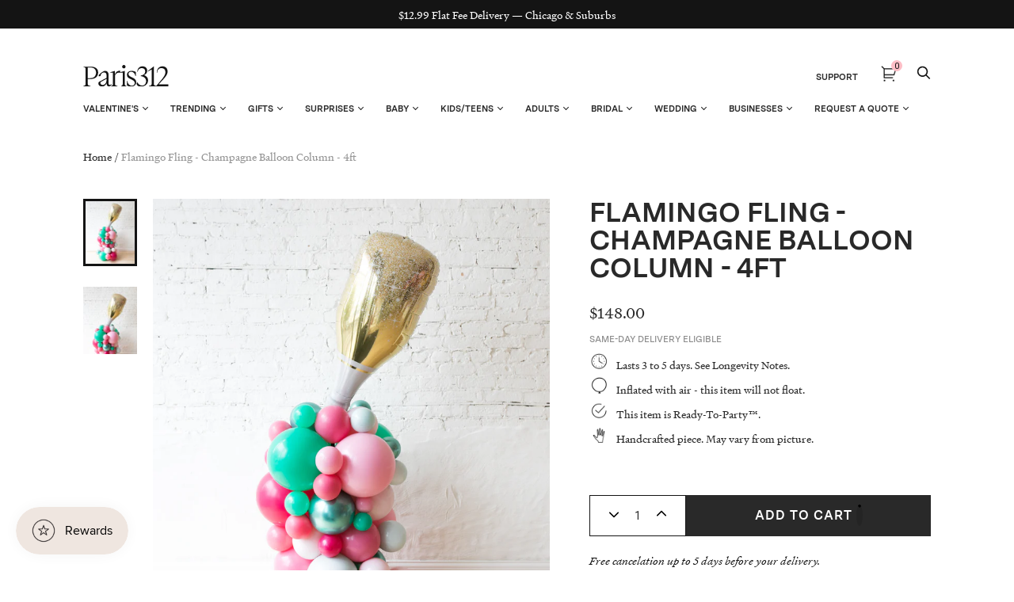

--- FILE ---
content_type: text/html; charset=utf-8
request_url: https://paris312.com/products/flamingo-fling-champagne-balloon-column-4ft
body_size: 48916
content:















<!doctype html>
<html class="no-js no-touch" lang="en">
<head>
  <meta charset="utf-8">
  <meta http-equiv="X-UA-Compatible" content="IE=edge,chrome=1">
  <meta name="viewport" content="width=device-width,initial-scale=1">


  <!-- Preconnect Domains -->
  <link rel="preconnect" href="https://cdn.shopify.com" crossorigin>
  <link rel="preconnect" href="https://fonts.shopify.com" crossorigin>
  <link rel="preconnect" href="https://monorail-edge.shopifysvc.com">

  <!-- Preload Assets -->
  <link rel="preload" href="//paris312.com/cdn/shop/t/107/assets/theme.css?v=76306654164857178951764163370" as="style">
  <link rel="preload" href="//paris312.com/cdn/shop/t/107/assets/handy.js?v=150490101554453437511724096503" as="script">
  <link rel="preload" href="//paris312.com/cdn/shopifycloud/storefront/assets/themes_support/api.jquery-7ab1a3a4.js" as="script">

  

  
  


  <title>Flamingo Fling - Champagne Balloon Column - 4ft — Paris312</title>

  
    <meta name="description" content="Get celebrating in style! This balloon column in shades of pink and green is perfect for a flamingo fling bachelorette party. With a gold champange foil balloon bottle, this is a festive decoration for any bridal bash.">
  

  
    <link rel="shortcut icon" href="//paris312.com/cdn/shop/files/Paris312-Favicon_32x32.png?v=1662911532" type="image/png">
  

  
    <link rel="canonical" href="https://paris312.com/products/flamingo-fling-champagne-balloon-column-4ft" />
  

  

  <script>window.performance && window.performance.mark && window.performance.mark('shopify.content_for_header.start');</script><meta name="google-site-verification" content="twk4SIU7FXur484h2sDxB971kQ13DGmtUHv2LTWLgNE">
<meta name="google-site-verification" content="wbjTPpEYccVmKSuvkDDRqcsvLI9k1bdVrAHi84c3i5g">
<meta name="facebook-domain-verification" content="ue26yt65h67b9an0gi6vwpno2f0gr9">
<meta id="shopify-digital-wallet" name="shopify-digital-wallet" content="/12769161/digital_wallets/dialog">
<link rel="alternate" type="application/json+oembed" href="https://paris312.com/products/flamingo-fling-champagne-balloon-column-4ft.oembed">
<script async="async" src="/checkouts/internal/preloads.js?locale=en-US"></script>
<script id="shopify-features" type="application/json">{"accessToken":"9639247da9d9eceb7fcbf9939999a36c","betas":["rich-media-storefront-analytics"],"domain":"paris312.com","predictiveSearch":true,"shopId":12769161,"locale":"en"}</script>
<script>var Shopify = Shopify || {};
Shopify.shop = "paris312.myshopify.com";
Shopify.locale = "en";
Shopify.currency = {"active":"USD","rate":"1.0"};
Shopify.country = "US";
Shopify.theme = {"name":"Copy of Copy of Zapiet2.0 - Elevar Theme Export...","id":144220225755,"schema_name":"Handy","schema_version":"2.12.1","theme_store_id":null,"role":"main"};
Shopify.theme.handle = "null";
Shopify.theme.style = {"id":null,"handle":null};
Shopify.cdnHost = "paris312.com/cdn";
Shopify.routes = Shopify.routes || {};
Shopify.routes.root = "/";</script>
<script type="module">!function(o){(o.Shopify=o.Shopify||{}).modules=!0}(window);</script>
<script>!function(o){function n(){var o=[];function n(){o.push(Array.prototype.slice.apply(arguments))}return n.q=o,n}var t=o.Shopify=o.Shopify||{};t.loadFeatures=n(),t.autoloadFeatures=n()}(window);</script>
<script id="shop-js-analytics" type="application/json">{"pageType":"product"}</script>
<script defer="defer" async type="module" src="//paris312.com/cdn/shopifycloud/shop-js/modules/v2/client.init-shop-cart-sync_BT-GjEfc.en.esm.js"></script>
<script defer="defer" async type="module" src="//paris312.com/cdn/shopifycloud/shop-js/modules/v2/chunk.common_D58fp_Oc.esm.js"></script>
<script defer="defer" async type="module" src="//paris312.com/cdn/shopifycloud/shop-js/modules/v2/chunk.modal_xMitdFEc.esm.js"></script>
<script type="module">
  await import("//paris312.com/cdn/shopifycloud/shop-js/modules/v2/client.init-shop-cart-sync_BT-GjEfc.en.esm.js");
await import("//paris312.com/cdn/shopifycloud/shop-js/modules/v2/chunk.common_D58fp_Oc.esm.js");
await import("//paris312.com/cdn/shopifycloud/shop-js/modules/v2/chunk.modal_xMitdFEc.esm.js");

  window.Shopify.SignInWithShop?.initShopCartSync?.({"fedCMEnabled":true,"windoidEnabled":true});

</script>
<script>(function() {
  var isLoaded = false;
  function asyncLoad() {
    if (isLoaded) return;
    isLoaded = true;
    var urls = ["https:\/\/chimpstatic.com\/mcjs-connected\/js\/users\/23ca6735d8ebd39e8a5c8e7d9\/6a756a5646af56fb2b216a350.js?shop=paris312.myshopify.com","https:\/\/d10lpsik1i8c69.cloudfront.net\/w.js?shop=paris312.myshopify.com","https:\/\/zapiet.s3-us-west-2.amazonaws.com\/delivery-validator\/v1.0\/delivery-validator.js?shop=paris312.myshopify.com","\/\/cdn.shopify.com\/proxy\/a72e10109711c90d559b2d8221d270068bca5c47e39e5643dc1b46147c603b73\/forms-akamai.smsbump.com\/245974\/form_98464.js?ver=1715802876\u0026shop=paris312.myshopify.com\u0026sp-cache-control=cHVibGljLCBtYXgtYWdlPTkwMA","https:\/\/public.zoorix.com\/shops\/78a2cb3e-15c8-4b7b-8203-d7e78e9de94e\/zoorix.js?shop=paris312.myshopify.com","https:\/\/na.shgcdn3.com\/pixel-collector.js?shop=paris312.myshopify.com"];
    for (var i = 0; i < urls.length; i++) {
      var s = document.createElement('script');
      s.type = 'text/javascript';
      s.async = true;
      s.src = urls[i];
      var x = document.getElementsByTagName('script')[0];
      x.parentNode.insertBefore(s, x);
    }
  };
  if(window.attachEvent) {
    window.attachEvent('onload', asyncLoad);
  } else {
    window.addEventListener('load', asyncLoad, false);
  }
})();</script>
<script id="__st">var __st={"a":12769161,"offset":-21600,"reqid":"cbbd3097-1d30-4dd5-ab87-e5b470377ec6-1769304892","pageurl":"paris312.com\/products\/flamingo-fling-champagne-balloon-column-4ft","u":"0480ba0d1d68","p":"product","rtyp":"product","rid":6247485964457};</script>
<script>window.ShopifyPaypalV4VisibilityTracking = true;</script>
<script id="captcha-bootstrap">!function(){'use strict';const t='contact',e='account',n='new_comment',o=[[t,t],['blogs',n],['comments',n],[t,'customer']],c=[[e,'customer_login'],[e,'guest_login'],[e,'recover_customer_password'],[e,'create_customer']],r=t=>t.map((([t,e])=>`form[action*='/${t}']:not([data-nocaptcha='true']) input[name='form_type'][value='${e}']`)).join(','),a=t=>()=>t?[...document.querySelectorAll(t)].map((t=>t.form)):[];function s(){const t=[...o],e=r(t);return a(e)}const i='password',u='form_key',d=['recaptcha-v3-token','g-recaptcha-response','h-captcha-response',i],f=()=>{try{return window.sessionStorage}catch{return}},m='__shopify_v',_=t=>t.elements[u];function p(t,e,n=!1){try{const o=window.sessionStorage,c=JSON.parse(o.getItem(e)),{data:r}=function(t){const{data:e,action:n}=t;return t[m]||n?{data:e,action:n}:{data:t,action:n}}(c);for(const[e,n]of Object.entries(r))t.elements[e]&&(t.elements[e].value=n);n&&o.removeItem(e)}catch(o){console.error('form repopulation failed',{error:o})}}const l='form_type',E='cptcha';function T(t){t.dataset[E]=!0}const w=window,h=w.document,L='Shopify',v='ce_forms',y='captcha';let A=!1;((t,e)=>{const n=(g='f06e6c50-85a8-45c8-87d0-21a2b65856fe',I='https://cdn.shopify.com/shopifycloud/storefront-forms-hcaptcha/ce_storefront_forms_captcha_hcaptcha.v1.5.2.iife.js',D={infoText:'Protected by hCaptcha',privacyText:'Privacy',termsText:'Terms'},(t,e,n)=>{const o=w[L][v],c=o.bindForm;if(c)return c(t,g,e,D).then(n);var r;o.q.push([[t,g,e,D],n]),r=I,A||(h.body.append(Object.assign(h.createElement('script'),{id:'captcha-provider',async:!0,src:r})),A=!0)});var g,I,D;w[L]=w[L]||{},w[L][v]=w[L][v]||{},w[L][v].q=[],w[L][y]=w[L][y]||{},w[L][y].protect=function(t,e){n(t,void 0,e),T(t)},Object.freeze(w[L][y]),function(t,e,n,w,h,L){const[v,y,A,g]=function(t,e,n){const i=e?o:[],u=t?c:[],d=[...i,...u],f=r(d),m=r(i),_=r(d.filter((([t,e])=>n.includes(e))));return[a(f),a(m),a(_),s()]}(w,h,L),I=t=>{const e=t.target;return e instanceof HTMLFormElement?e:e&&e.form},D=t=>v().includes(t);t.addEventListener('submit',(t=>{const e=I(t);if(!e)return;const n=D(e)&&!e.dataset.hcaptchaBound&&!e.dataset.recaptchaBound,o=_(e),c=g().includes(e)&&(!o||!o.value);(n||c)&&t.preventDefault(),c&&!n&&(function(t){try{if(!f())return;!function(t){const e=f();if(!e)return;const n=_(t);if(!n)return;const o=n.value;o&&e.removeItem(o)}(t);const e=Array.from(Array(32),(()=>Math.random().toString(36)[2])).join('');!function(t,e){_(t)||t.append(Object.assign(document.createElement('input'),{type:'hidden',name:u})),t.elements[u].value=e}(t,e),function(t,e){const n=f();if(!n)return;const o=[...t.querySelectorAll(`input[type='${i}']`)].map((({name:t})=>t)),c=[...d,...o],r={};for(const[a,s]of new FormData(t).entries())c.includes(a)||(r[a]=s);n.setItem(e,JSON.stringify({[m]:1,action:t.action,data:r}))}(t,e)}catch(e){console.error('failed to persist form',e)}}(e),e.submit())}));const S=(t,e)=>{t&&!t.dataset[E]&&(n(t,e.some((e=>e===t))),T(t))};for(const o of['focusin','change'])t.addEventListener(o,(t=>{const e=I(t);D(e)&&S(e,y())}));const B=e.get('form_key'),M=e.get(l),P=B&&M;t.addEventListener('DOMContentLoaded',(()=>{const t=y();if(P)for(const e of t)e.elements[l].value===M&&p(e,B);[...new Set([...A(),...v().filter((t=>'true'===t.dataset.shopifyCaptcha))])].forEach((e=>S(e,t)))}))}(h,new URLSearchParams(w.location.search),n,t,e,['guest_login'])})(!0,!0)}();</script>
<script integrity="sha256-4kQ18oKyAcykRKYeNunJcIwy7WH5gtpwJnB7kiuLZ1E=" data-source-attribution="shopify.loadfeatures" defer="defer" src="//paris312.com/cdn/shopifycloud/storefront/assets/storefront/load_feature-a0a9edcb.js" crossorigin="anonymous"></script>
<script data-source-attribution="shopify.dynamic_checkout.dynamic.init">var Shopify=Shopify||{};Shopify.PaymentButton=Shopify.PaymentButton||{isStorefrontPortableWallets:!0,init:function(){window.Shopify.PaymentButton.init=function(){};var t=document.createElement("script");t.src="https://paris312.com/cdn/shopifycloud/portable-wallets/latest/portable-wallets.en.js",t.type="module",document.head.appendChild(t)}};
</script>
<script data-source-attribution="shopify.dynamic_checkout.buyer_consent">
  function portableWalletsHideBuyerConsent(e){var t=document.getElementById("shopify-buyer-consent"),n=document.getElementById("shopify-subscription-policy-button");t&&n&&(t.classList.add("hidden"),t.setAttribute("aria-hidden","true"),n.removeEventListener("click",e))}function portableWalletsShowBuyerConsent(e){var t=document.getElementById("shopify-buyer-consent"),n=document.getElementById("shopify-subscription-policy-button");t&&n&&(t.classList.remove("hidden"),t.removeAttribute("aria-hidden"),n.addEventListener("click",e))}window.Shopify?.PaymentButton&&(window.Shopify.PaymentButton.hideBuyerConsent=portableWalletsHideBuyerConsent,window.Shopify.PaymentButton.showBuyerConsent=portableWalletsShowBuyerConsent);
</script>
<script data-source-attribution="shopify.dynamic_checkout.cart.bootstrap">document.addEventListener("DOMContentLoaded",(function(){function t(){return document.querySelector("shopify-accelerated-checkout-cart, shopify-accelerated-checkout")}if(t())Shopify.PaymentButton.init();else{new MutationObserver((function(e,n){t()&&(Shopify.PaymentButton.init(),n.disconnect())})).observe(document.body,{childList:!0,subtree:!0})}}));
</script>

<script>window.performance && window.performance.mark && window.performance.mark('shopify.content_for_header.end');</script>
  





  <script type="text/javascript">
    
      window.__shgMoneyFormat = window.__shgMoneyFormat || {"USD":{"currency":"USD","currency_symbol":"$","currency_symbol_location":"left","decimal_places":2,"decimal_separator":".","thousands_separator":","}};
    
    window.__shgCurrentCurrencyCode = window.__shgCurrentCurrencyCode || {
      currency: "USD",
      currency_symbol: "$",
      decimal_separator: ".",
      thousands_separator: ",",
      decimal_places: 2,
      currency_symbol_location: "left"
    };
  </script>




<script>
    window.BOLD = window.BOLD || {};
        window.BOLD.options = window.BOLD.options || {};
        window.BOLD.options.settings = window.BOLD.options.settings || {};
        window.BOLD.options.settings.v1_variant_mode = window.BOLD.options.settings.v1_variant_mode || true;
        window.BOLD.options.settings.hybrid_fix_auto_insert_inputs =
        window.BOLD.options.settings.hybrid_fix_auto_insert_inputs || true;
</script>

<script>window.BOLD = window.BOLD || {};
    window.BOLD.common = window.BOLD.common || {};
    window.BOLD.common.Shopify = window.BOLD.common.Shopify || {};
    window.BOLD.common.Shopify.shop = {
      domain: 'paris312.com',
      permanent_domain: 'paris312.myshopify.com',
      url: 'https://paris312.com',
      secure_url: 'https://paris312.com',
      money_format: "${{amount}}",
      currency: "USD"
    };
    window.BOLD.common.Shopify.customer = {
      id: null,
      tags: null,
    };
    window.BOLD.common.Shopify.cart = {"note":null,"attributes":{},"original_total_price":0,"total_price":0,"total_discount":0,"total_weight":0.0,"item_count":0,"items":[],"requires_shipping":false,"currency":"USD","items_subtotal_price":0,"cart_level_discount_applications":[],"checkout_charge_amount":0};
    window.BOLD.common.template = 'product';window.BOLD.common.Shopify.formatMoney = function(money, format) {
        function n(t, e) {
            return "undefined" == typeof t ? e : t
        }
        function r(t, e, r, i) {
            if (e = n(e, 2),
                r = n(r, ","),
                i = n(i, "."),
            isNaN(t) || null == t)
                return 0;
            t = (t / 100).toFixed(e);
            var o = t.split(".")
                , a = o[0].replace(/(\d)(?=(\d\d\d)+(?!\d))/g, "$1" + r)
                , s = o[1] ? i + o[1] : "";
            return a + s
        }
        "string" == typeof money && (money = money.replace(".", ""));
        var i = ""
            , o = /\{\{\s*(\w+)\s*\}\}/
            , a = format || window.BOLD.common.Shopify.shop.money_format || window.Shopify.money_format || "$ {{ amount }}";
        switch (a.match(o)[1]) {
            case "amount":
                i = r(money, 2, ",", ".");
                break;
            case "amount_no_decimals":
                i = r(money, 0, ",", ".");
                break;
            case "amount_with_comma_separator":
                i = r(money, 2, ".", ",");
                break;
            case "amount_no_decimals_with_comma_separator":
                i = r(money, 0, ".", ",");
                break;
            case "amount_with_space_separator":
                i = r(money, 2, " ", ",");
                break;
            case "amount_no_decimals_with_space_separator":
                i = r(money, 0, " ", ",");
                break;
            case "amount_with_apostrophe_separator":
                i = r(money, 2, "'", ".");
                break;
        }
        return a.replace(o, i);
    };
    window.BOLD.common.Shopify.saveProduct = function (handle, product) {
      if (typeof handle === 'string' && typeof window.BOLD.common.Shopify.products[handle] === 'undefined') {
        if (typeof product === 'number') {
          window.BOLD.common.Shopify.handles[product] = handle;
          product = { id: product };
        }
        window.BOLD.common.Shopify.products[handle] = product;
      }
    };
    window.BOLD.common.Shopify.saveVariant = function (variant_id, variant) {
      if (typeof variant_id === 'number' && typeof window.BOLD.common.Shopify.variants[variant_id] === 'undefined') {
        window.BOLD.common.Shopify.variants[variant_id] = variant;
      }
    };window.BOLD.common.Shopify.products = window.BOLD.common.Shopify.products || {};
    window.BOLD.common.Shopify.variants = window.BOLD.common.Shopify.variants || {};
    window.BOLD.common.Shopify.handles = window.BOLD.common.Shopify.handles || {};window.BOLD.common.Shopify.handle = "flamingo-fling-champagne-balloon-column-4ft"
window.BOLD.common.Shopify.saveProduct("flamingo-fling-champagne-balloon-column-4ft", 6247485964457);window.BOLD.common.Shopify.saveVariant(37989538037929, { product_id: 6247485964457, product_handle: "flamingo-fling-champagne-balloon-column-4ft", price: 14800, group_id: '', csp_metafield: {}});window.BOLD.apps_installed = {} || {};window.BOLD.common.Shopify.metafields = window.BOLD.common.Shopify.metafields || {};window.BOLD.common.Shopify.metafields["bold_rp"] = {};window.BOLD.common.Shopify.metafields["bold_csp_defaults"] = {};window.BOLD.common.cacheParams = window.BOLD.common.cacheParams || {};
    window.BOLD.common.cacheParams.options = 1668015262;
</script>

<script>
    window.BOLD.common.cacheParams.options = 1769096703;
</script>
<link href="//paris312.com/cdn/shop/t/107/assets/bold-options.css?v=105912593711484485411724096503" rel="stylesheet" type="text/css" media="all" />
<script src="https://options.shopapps.site/js/options.js" type="text/javascript"></script>
  
  <!-- Zapiet | Store Pickup + Delivery -->
 
  
  <!-- Zapiet | Store Pickup + Delivery -->


  
  















<meta property="og:site_name" content="Paris312">
<meta property="og:url" content="https://paris312.com/products/flamingo-fling-champagne-balloon-column-4ft">
<meta property="og:title" content="Flamingo Fling - Champagne Balloon Column - 4ft">
<meta property="og:type" content="website">
<meta property="og:description" content="Get celebrating in style! This balloon column in shades of pink and green is perfect for a flamingo fling bachelorette party. With a gold champange foil balloon bottle, this is a festive decoration for any bridal bash.">




    
    
    

    
    
    <meta
      property="og:image"
      content="https://paris312.com/cdn/shop/products/PinkFlamingo_LowRes-5681_1200x1500.jpg?v=1607719567"
    />
    <meta
      property="og:image:secure_url"
      content="https://paris312.com/cdn/shop/products/PinkFlamingo_LowRes-5681_1200x1500.jpg?v=1607719567"
    />
    <meta property="og:image:width" content="1200" />
    <meta property="og:image:height" content="1500" />
    
    
    <meta property="og:image:alt" content="Social media image" />
  
















<meta name="twitter:title" content="Flamingo Fling - Champagne Balloon Column - 4ft">
<meta name="twitter:description" content="Get celebrating in style! This balloon column in shades of pink and green is perfect for a flamingo fling bachelorette party. With a gold champange foil balloon bottle, this is a festive decoration for any bridal bash.">


    
    
    
      
      
      <meta name="twitter:card" content="summary">
    
    
    <meta
      property="twitter:image"
      content="https://paris312.com/cdn/shop/products/PinkFlamingo_LowRes-5681_1200x1200_crop_center.jpg?v=1607719567"
    />
    <meta property="twitter:image:width" content="1200" />
    <meta property="twitter:image:height" content="1200" />
    
    
    <meta property="twitter:image:alt" content="Social media image" />
  



  
  <script>
    document.documentElement.className=document.documentElement.className.replace(/\bno-js\b/,'js');
    if(window.Shopify&&window.Shopify.designMode)document.documentElement.className+=' in-theme-editor';
    if(('ontouchstart' in window)||window.DocumentTouch&&document instanceof DocumentTouch)document.documentElement.className=document.documentElement.className.replace(/\bno-touch\b/,'has-touch');
    (function () {
      function handleFirstTab(e) {
        if (e.keyCode === 9) { // the "I am a keyboard user" key
          document.body.classList.add('user-is-tabbing');
          window.removeEventListener('keydown', handleFirstTab);
        }
      }
      window.addEventListener('keydown', handleFirstTab);
    })();
  </script>
  


  <!-- Theme CSS -->
  <link rel="stylesheet" href="//paris312.com/cdn/shop/t/107/assets/theme.css?v=76306654164857178951764163370">

  
        


  
    <script src="//paris312.com/cdn/shopifycloud/storefront/assets/themes_support/shopify_common-5f594365.js" defer></script>
    <script src="//paris312.com/cdn/shopifycloud/storefront/assets/themes_support/customer_area-f1b6eefc.js" defer></script>
  

  

<script type="text/javascript">
  
    window.SHG_CUSTOMER = null;
  
</script>











 <!--begin-boost-pfs-filter-css-->
   <link rel="preload stylesheet" href="//paris312.com/cdn/shop/t/107/assets/boost-pfs-instant-search.css?v=3088948698276528971724096503" as="style"><link href="//paris312.com/cdn/shop/t/107/assets/boost-pfs-custom.css?v=56748757438926123331724096503" rel="stylesheet" type="text/css" media="all" />
<style data-id="boost-pfs-style">
    .boost-pfs-filter-option-title-text {color: rgba(0,0,0,1);font-size: 14px;font-weight: 500;text-transform: capitalize;font-family: Roboto;}

   .boost-pfs-filter-tree-v .boost-pfs-filter-option-title-text:before {border-top-color: rgba(0,0,0,1);}
    .boost-pfs-filter-tree-v .boost-pfs-filter-option.boost-pfs-filter-option-collapsed .boost-pfs-filter-option-title-text:before {border-bottom-color: rgba(0,0,0,1);}
    .boost-pfs-filter-tree-h .boost-pfs-filter-option-title-heading:before {border-right-color: rgba(0,0,0,1);
        border-bottom-color: rgba(0,0,0,1);}

    .boost-pfs-filter-refine-by .boost-pfs-filter-option-title h3 {color: rgba(6,3,3,1);}

    .boost-pfs-filter-option-content .boost-pfs-filter-option-item-list .boost-pfs-filter-option-item button,
    .boost-pfs-filter-option-content .boost-pfs-filter-option-item-list .boost-pfs-filter-option-item .boost-pfs-filter-button,
    .boost-pfs-filter-option-range-amount input,
    .boost-pfs-filter-tree-v .boost-pfs-filter-refine-by .boost-pfs-filter-refine-by-items .refine-by-item,
    .boost-pfs-filter-refine-by-wrapper-v .boost-pfs-filter-refine-by .boost-pfs-filter-refine-by-items .refine-by-item,
    .boost-pfs-filter-refine-by .boost-pfs-filter-option-title,
    .boost-pfs-filter-refine-by .boost-pfs-filter-refine-by-items .refine-by-item>a,
    .boost-pfs-filter-refine-by>span,
    .boost-pfs-filter-clear,
    .boost-pfs-filter-clear-all{color: rgba(6,3,3,1);font-size: 13px;font-family: Roboto;}
    .boost-pfs-filter-tree-h .boost-pfs-filter-pc .boost-pfs-filter-refine-by-items .refine-by-item .boost-pfs-filter-clear .refine-by-type,
    .boost-pfs-filter-refine-by-wrapper-h .boost-pfs-filter-pc .boost-pfs-filter-refine-by-items .refine-by-item .boost-pfs-filter-clear .refine-by-type {color: rgba(6,3,3,1);}

    .boost-pfs-filter-option-multi-level-collections .boost-pfs-filter-option-multi-level-list .boost-pfs-filter-option-item .boost-pfs-filter-button-arrow .boost-pfs-arrow:before,
    .boost-pfs-filter-option-multi-level-tag .boost-pfs-filter-option-multi-level-list .boost-pfs-filter-option-item .boost-pfs-filter-button-arrow .boost-pfs-arrow:before {border-right: 1px solid rgba(6,3,3,1);
        border-bottom: 1px solid rgba(6,3,3,1);}

    .boost-pfs-filter-refine-by-wrapper-v .boost-pfs-filter-refine-by .boost-pfs-filter-refine-by-items .refine-by-item .boost-pfs-filter-clear:after,
    .boost-pfs-filter-refine-by-wrapper-v .boost-pfs-filter-refine-by .boost-pfs-filter-refine-by-items .refine-by-item .boost-pfs-filter-clear:before,
    .boost-pfs-filter-tree-v .boost-pfs-filter-refine-by .boost-pfs-filter-refine-by-items .refine-by-item .boost-pfs-filter-clear:after,
    .boost-pfs-filter-tree-v .boost-pfs-filter-refine-by .boost-pfs-filter-refine-by-items .refine-by-item .boost-pfs-filter-clear:before,
    .boost-pfs-filter-refine-by-wrapper-h .boost-pfs-filter-pc .boost-pfs-filter-refine-by-items .refine-by-item .boost-pfs-filter-clear:after,
    .boost-pfs-filter-refine-by-wrapper-h .boost-pfs-filter-pc .boost-pfs-filter-refine-by-items .refine-by-item .boost-pfs-filter-clear:before,
    .boost-pfs-filter-tree-h .boost-pfs-filter-pc .boost-pfs-filter-refine-by-items .refine-by-item .boost-pfs-filter-clear:after,
    .boost-pfs-filter-tree-h .boost-pfs-filter-pc .boost-pfs-filter-refine-by-items .refine-by-item .boost-pfs-filter-clear:before {border-top-color: rgba(6,3,3,1);}
    .boost-pfs-filter-option-range-slider .noUi-value-horizontal {color: rgba(6,3,3,1);}

    .boost-pfs-filter-tree-mobile-button button,
    .boost-pfs-filter-top-sorting-mobile button {font-size: 13px !important;font-family: Roboto !important;}
    .boost-pfs-filter-top-sorting-mobile button>span:after {}
  </style>

 <!--end-boost-pfs-filter-css-->

 
 
<script>
  var _talkableq = _talkableq || [];
  _talkableq.push(['authenticate_customer', {"email":"","first_name":"","last_name":"","customer_id":""}]);
</script>
<script src="//d2jjzw81hqbuqv.cloudfront.net/integration/talkable-4.7.0.min.js" type="text/javascript"></script>
<script async src="//d2jjzw81hqbuqv.cloudfront.net/integration/clients/paris312-dev.min.js" type="text/javascript"></script>


  <script>
        window.zoorixCartData = {
          currency: "USD",
          currency_symbol: "$",
          
          original_total_price: 0,
          total_discount: 0,
          item_count: 0,
          items: [
              
          ]
       	  
        };

      window.Zoorix = window.Zoorix || {};
      

      
        window.Zoorix.page_type = "product";
        window.Zoorix.product_id = "6247485964457";
      
      window.Zoorix.moneyFormat = "${{amount}}";
      window.Zoorix.moneyFormatWithCurrency = "${{amount}} USD";
</script>


  <link href="//paris312.com/cdn/shop/t/107/assets/bold.css?v=14285527249654813001724096503" rel="stylesheet" type="text/css" media="all" />
<!-- BEGIN app block: shopify://apps/klaviyo-email-marketing-sms/blocks/klaviyo-onsite-embed/2632fe16-c075-4321-a88b-50b567f42507 -->












  <script async src="https://static.klaviyo.com/onsite/js/Y4FKuQ/klaviyo.js?company_id=Y4FKuQ"></script>
  <script>!function(){if(!window.klaviyo){window._klOnsite=window._klOnsite||[];try{window.klaviyo=new Proxy({},{get:function(n,i){return"push"===i?function(){var n;(n=window._klOnsite).push.apply(n,arguments)}:function(){for(var n=arguments.length,o=new Array(n),w=0;w<n;w++)o[w]=arguments[w];var t="function"==typeof o[o.length-1]?o.pop():void 0,e=new Promise((function(n){window._klOnsite.push([i].concat(o,[function(i){t&&t(i),n(i)}]))}));return e}}})}catch(n){window.klaviyo=window.klaviyo||[],window.klaviyo.push=function(){var n;(n=window._klOnsite).push.apply(n,arguments)}}}}();</script>

  
    <script id="viewed_product">
      if (item == null) {
        var _learnq = _learnq || [];

        var MetafieldReviews = null
        var MetafieldYotpoRating = null
        var MetafieldYotpoCount = null
        var MetafieldLooxRating = null
        var MetafieldLooxCount = null
        var okendoProduct = null
        var okendoProductReviewCount = null
        var okendoProductReviewAverageValue = null
        try {
          // The following fields are used for Customer Hub recently viewed in order to add reviews.
          // This information is not part of __kla_viewed. Instead, it is part of __kla_viewed_reviewed_items
          MetafieldReviews = {};
          MetafieldYotpoRating = null
          MetafieldYotpoCount = null
          MetafieldLooxRating = null
          MetafieldLooxCount = null

          okendoProduct = null
          // If the okendo metafield is not legacy, it will error, which then requires the new json formatted data
          if (okendoProduct && 'error' in okendoProduct) {
            okendoProduct = null
          }
          okendoProductReviewCount = okendoProduct ? okendoProduct.reviewCount : null
          okendoProductReviewAverageValue = okendoProduct ? okendoProduct.reviewAverageValue : null
        } catch (error) {
          console.error('Error in Klaviyo onsite reviews tracking:', error);
        }

        var item = {
          Name: "Flamingo Fling - Champagne Balloon Column - 4ft",
          ProductID: 6247485964457,
          Categories: ["Balloon Columns","Flamingo Fling Bachelorette","Flamingo Fling Birthday","Gibsons Downtown - Flamingo Fling Bachelorette","Photo Ops","Summer House - Flamingo Fling Bachelorette","Summer House - Flamingo Fling Birthday","Tabu - Flamingo Fling"],
          ImageURL: "https://paris312.com/cdn/shop/products/PinkFlamingo_LowRes-5681_grande.jpg?v=1607719567",
          URL: "https://paris312.com/products/flamingo-fling-champagne-balloon-column-4ft",
          Brand: "same-day delivery eligible",
          Price: "$148.00",
          Value: "148.00",
          CompareAtPrice: "$0.00"
        };
        _learnq.push(['track', 'Viewed Product', item]);
        _learnq.push(['trackViewedItem', {
          Title: item.Name,
          ItemId: item.ProductID,
          Categories: item.Categories,
          ImageUrl: item.ImageURL,
          Url: item.URL,
          Metadata: {
            Brand: item.Brand,
            Price: item.Price,
            Value: item.Value,
            CompareAtPrice: item.CompareAtPrice
          },
          metafields:{
            reviews: MetafieldReviews,
            yotpo:{
              rating: MetafieldYotpoRating,
              count: MetafieldYotpoCount,
            },
            loox:{
              rating: MetafieldLooxRating,
              count: MetafieldLooxCount,
            },
            okendo: {
              rating: okendoProductReviewAverageValue,
              count: okendoProductReviewCount,
            }
          }
        }]);
      }
    </script>
  




  <script>
    window.klaviyoReviewsProductDesignMode = false
  </script>







<!-- END app block --><!-- BEGIN app block: shopify://apps/zoorix-cross-sell/blocks/zoorix-head/51fffd07-f9df-4d6a-b901-6d14b243dcad -->
<script>
  window.zoorixCartData = {
    currency: "USD",
    currency_symbol: "$",
    
    original_total_price: 0,
    total_discount: 0,
    item_count: 0,
    items: [
        
    ]
    
  };

  window.Zoorix = window.Zoorix || {};
  window.Zoorix.collectionsHash = {};

  

  
  window.Zoorix.page_type = "product";
  window.Zoorix.product_id = "6247485964457";
    
      
        window.Zoorix.collectionsHash[180154007640] = {title: "Balloon Columns" };
      
        window.Zoorix.collectionsHash[262089998505] = {title: "Flamingo Fling Bachelorette" };
      
        window.Zoorix.collectionsHash[245043495081] = {title: "Flamingo Fling Birthday" };
      
        window.Zoorix.collectionsHash[444140749019] = {title: "Gibsons Downtown - Flamingo Fling Bachelorette" };
      
        window.Zoorix.collectionsHash[180147388504] = {title: "Photo Ops" };
      
        window.Zoorix.collectionsHash[441341739227] = {title: "Summer House - Flamingo Fling Bachelorette" };
      
        window.Zoorix.collectionsHash[441333055707] = {title: "Summer House - Flamingo Fling Birthday" };
      
        window.Zoorix.collectionsHash[441249071323] = {title: "Tabu - Flamingo Fling" };
      
      window.Zoorix.collections = Object.keys(window.Zoorix.collectionsHash).map(c => parseInt(c));
    
  
  window.Zoorix.moneyFormat = "${{amount}}";
  window.Zoorix.moneyFormatWithCurrency = "${{amount}} USD";
  window.Zoorix.template = "product";

</script>

<!--<script src="https://cdn.shopify.com/s/javascripts/currencies.js" async></script>-->
<script async src=https://public.zoorix.com/domains/paris312.myshopify.com/zoorix.js></script>


<!-- END app block --><!-- BEGIN app block: shopify://apps/starapps-variant-image/blocks/starapps-via-embed/2a01d106-3d10-48e8-ba53-5cb971217ac4 -->





    
      
      <script>
        window._starapps_theme_settings = [{"id":247550,"script_url":null},{"id":247549,"script_url":"https:\/\/cdn.starapps.studio\/apps\/via\/paris312\/script-1754292111.js"},{"id":4404,"script_url":"https:\/\/cdn.starapps.studio\/apps\/via\/paris312\/script-1754292111.js"}];
        window._starapps_shop_themes = {"81754128472":{"theme_setting_id":247549,"theme_store_id":null,"schema_theme_name":"Handy"},"2502819868":{"theme_setting_id":247550,"theme_store_id":null,"schema_theme_name":"Unidentified"},"12401344600":{"theme_setting_id":247550,"theme_store_id":null,"schema_theme_name":"Unidentified"},"140137005275":{"theme_setting_id":247549,"theme_store_id":null,"schema_theme_name":"Handy"},"136680243419":{"theme_setting_id":247549,"theme_store_id":null,"schema_theme_name":"Handy"},"32804733016":{"theme_setting_id":247550,"theme_store_id":null,"schema_theme_name":"Unidentified"},"83141197912":{"theme_setting_id":247549,"theme_store_id":null,"schema_theme_name":"Handy"},"126680826025":{"theme_setting_id":247549,"theme_store_id":null,"schema_theme_name":"Handy"},"130416279771":{"theme_setting_id":247549,"theme_store_id":null,"schema_theme_name":"Handy"},"135160234203":{"theme_setting_id":247549,"theme_store_id":null,"schema_theme_name":"Handy"},"135848624347":{"theme_setting_id":247549,"theme_store_id":null,"schema_theme_name":"Handy"},"136442773723":{"theme_setting_id":247549,"theme_store_id":null,"schema_theme_name":"Handy"},"136693055707":{"theme_setting_id":247549,"theme_store_id":null,"schema_theme_name":"Handy"},"136826454235":{"theme_setting_id":247549,"theme_store_id":null,"schema_theme_name":"Handy"},"140451315931":{"theme_setting_id":247549,"theme_store_id":null,"schema_theme_name":"Handy"},"142653489371":{"theme_setting_id":247549,"theme_store_id":null,"schema_theme_name":"Handy"},"143919153371":{"theme_setting_id":247549,"theme_store_id":null,"schema_theme_name":"Handy"},"147676528859":{"theme_setting_id":247549,"theme_store_id":null,"schema_theme_name":"Handy"},"182868042":{"theme_setting_id":247550,"theme_store_id":null,"schema_theme_name":"Unidentified"},"83404750936":{"theme_setting_id":247549,"theme_store_id":null,"schema_theme_name":"Handy"},"144220225755":{"theme_setting_id":247549,"theme_store_id":null,"schema_theme_name":"Handy"},"145767432411":{"theme_setting_id":247549,"theme_store_id":null,"schema_theme_name":"Handy"}};

        document.addEventListener('DOMContentLoaded', function () {
        function loadThemeScript() {
          const { theme } = window.Shopify;
          const themeSettings = window._starapps_theme_settings || [];
          const shopThemes = window._starapps_shop_themes || {};

          if (!themeSettings.length) {
            return;
          }

          const currentThemeId = theme.id.toString();
          let shopTheme = null;

          shopTheme = shopThemes[currentThemeId];

          if (!shopTheme) {
            for (const [themeId, themeData] of Object.entries(shopThemes)) {
              if (themeData.schema_theme_name === theme.schema_name ||
                  themeData.theme_store_id === theme.theme_store_id.toString()) {
                shopTheme = themeData;
                break;
              }
            }
          }

          if (!shopTheme) {
            console.log('No shop theme found for theme:', theme);
            return;
          }

          // Step 2: Find the theme setting using the theme_setting_id from shop theme
          const themeSetting = themeSettings.find(ts => ts.id === shopTheme.theme_setting_id);

          console.log(themeSettings);
          console.log(shopTheme);

          if (!themeSetting) {
            console.log('No theme setting found for theme_setting_id:', shopTheme.theme_setting_id);
            return;
          }

          // Load script if found and not already loaded
          if (themeSetting.script_url && !isScriptAlreadyLoaded(themeSetting.id)) {
            loadScript(themeSetting);
          }
        }

        function isScriptAlreadyLoaded(themeSettingId) {
          return document.querySelector(`script[data-theme-script="${themeSettingId}"]`) !== null;
        }

        function loadScript(themeSetting) {
          const script = document.createElement('script');
          script.src = themeSetting.script_url;
          script.async = true;
          script.crossOrigin = 'anonymous';
          script.setAttribute('data-theme-script', themeSetting.id);

          document.head.appendChild(script);
        }

          // Try immediately, otherwise wait for Shopify theme object
          if (window.Shopify && window.Shopify.theme && window.Shopify.theme.id) {
            loadThemeScript();
          } else {
            var interval = setInterval(function () {
              if (window.Shopify && window.Shopify.theme && window.Shopify.theme.id) {
                clearInterval(interval);
                loadThemeScript();
              }
            }, 100);
            setTimeout(function () { clearInterval(interval); }, 5000);
          }
        });
      </script>
    

    

    
    
      <script src="https://cdn.shopify.com/extensions/019b8ded-e117-7ce2-a469-ec8f78d5408d/variant-image-automator-33/assets/store-front-error-tracking.js" via-js-type="error-tracking" defer></script>
    
    <script via-metafields>window.viaData = {
        limitOnProduct: null,
        viaStatus: null
      }
    </script>
<!-- END app block --><!-- BEGIN app block: shopify://apps/zapiet-pickup-delivery/blocks/app-embed/5599aff0-8af1-473a-a372-ecd72a32b4d5 -->









    <style>#storePickupApp {
	// Enter your custom styles here
}

// BEGIN - Zapiet - 17/01/2021


@media only screen and (max-width: 900px) {
	#zapiet-delivery-validator #zapiet-delivery-validator__topbar #zapiet-delivery-validator__container #zapiet-delivery-validator__form {
    display: flex;
    justify-content: center !important;
}

#zapiet-delivery-validator #zapiet-delivery-validator__topbar #zapiet-delivery-validator__container #zapiet-delivery-validator__form #zapiet-delivery-validator__label {
    display: flex !important;
    align-items: center !important;
  margin-right: 1em;
}
}

#zapiet-delivery-validator #zapiet-delivery-validator__topbar #zapiet-delivery-validator__container #zapiet-delivery-validator__form .zapiet-delivery-validator__fields {
    flex-grow: 0 !important;
}
#zapiet-delivery-validator #zapiet-delivery-validator__topbar #zapiet-delivery-validator__container #zapiet-delivery-validator__form {
    justify-content: center !important;
}


// Enter your custom styles here

#zapiet-delivery-validator__topbar {
  background: #141414 !important; 
  font-family: "Heldane Text Regular";
  font-weight: 450;
  font-size: 12px;
  color: #989898;  
  text-transform: uppercase;
border-bottom: 0.5px solid #dddddd;


}

.zapiet-delivery-validator__submit {
  background: #ffffff !important; 
  color: #000000 !important;
 font-family: "Roboto";
 font-weight: 450;
  font-weight: 450;
  font-size: 12px;
  text-transform: uppercase;
border: 0px;
}
  
  
  .zapiet-delivery-validator__close svg {
  fill: #ffffff !important; 
}

.zapiet-delivery-validator__postal_code {
  	color: #000000;
  	font-size: 12px;
    font-family: "Roboto";
    font-weight: normal;
  }
  

  #zapiet-delivery-validator__label {
  color: #333 !important; 
}


#zapiet-delivery-validator #zapiet-delivery-validator__topbar {
    top: 0px !important;
	color: #141414;
  }

body {
  padding-top: 0 !important;
}

.site-header-wrapper {
    margin-top: 10px !important;
  	//margin-top 3em !important;
}

#zapiet-delivery-validator__modal__primary-action {
  text-decoration: none !important;
}

.mobilenav-panel.visible {
  z-index: 99999;
}


// JTDIGITAL 22-07-20

@media only screen and (max-width: 600px) {
	.site-header-wrapper {
    	margin-top: 18px !important;
	}
}


@media only screen and (max-width: 640px) {
	.site-header-wrapper {
    	margin-top: 42px !important;
	}
}

@media only screen and (min-width: 640px) {
	.site-header-wrapper {
    	margin-top: 35px !important;
	}
}

@media only screen and (min-width: 900px) {
	.site-header-wrapper {
    	margin-top: 10px !important;
	}
}

//


#zapiet-delivery-validator__postal_code {
  max-width: 500px

}</style>




<script type="text/javascript">
    var zapietTranslations = {};

    window.ZapietMethods = {"delivery":{"active":true,"enabled":true,"name":"Delivery","sort":0,"status":{"condition":"price","operator":"morethan","value":0,"enabled":true,"product_conditions":{"enabled":false,"value":"Pickup Only,Shipping Only","enable":false,"property":"tags","hide_button":false}},"button":{"type":"default","default":"https:\/\/zapiet-vapor.s3.amazonaws.com\/uploads\/images\/1f6a1e23-91a1-41e2-8a79-3b2ad3ae3ab9.png","hover":"","active":"https:\/\/zapiet-vapor.s3.amazonaws.com\/uploads\/images\/ab1bb7e4-0bee-4d01-907b-8cd53314f366.png"}},"pickup":{"active":false,"enabled":true,"name":"Pickup","sort":1,"status":{"condition":"weight","operator":"lessthan","value":3500,"enabled":true,"product_conditions":{"enabled":false,"value":"delivery-only,surprise-setup","enable":false,"property":"tags","hide_button":false}},"button":{"type":"default","default":"https:\/\/zapiet-vapor.s3.amazonaws.com\/uploads\/images\/8bfc0e8f-3fca-40eb-9b2f-90b4edbcc429.png","hover":"","active":"https:\/\/zapiet-vapor.s3.amazonaws.com\/uploads\/images\/c19cbd0b-253c-4794-af6e-2f5e200039cc.png"}},"shipping":{"active":false,"enabled":false,"name":"Shipping","sort":1,"status":{"condition":"price","operator":"morethan","value":0,"enabled":true,"product_conditions":{"enabled":false,"value":"Delivery Only,Pickup Only","enable":false,"property":"tags","hide_button":false}},"button":{"type":"default","default":null,"hover":"","active":null}}}
    window.ZapietEvent = {
        listen: function(eventKey, callback) {
            if (!this.listeners) {
                this.listeners = [];
            }
            this.listeners.push({
                eventKey: eventKey,
                callback: callback
            });
        },
    };

    

    
        
        var language_settings = {"enable_app":true,"enable_geo_search_for_pickups":false,"pickup_region_filter_enabled":false,"pickup_region_filter_field":null,"currency":"USD","weight_format":"kg","pickup.enable_map":false,"delivery_validation_method":"exact_postcode_matching","base_country_name":"United States","base_country_code":"US","method_display_style":"default","default_method_display_style":"classic","date_format":"l, F j, Y","time_format":"h:i A","week_day_start":"Sun","pickup_address_format":"<span class=\"name\"><strong>{{company_name}}</strong></span><span class=\"address\">{{address_line_1}}<br>{{city}}, {{postal_code}}</span><span class=\"distance\">{{distance}}</span>{{more_information}}","rates_enabled":true,"payment_customization_enabled":false,"distance_format":"mi","enable_delivery_address_autocompletion":false,"enable_delivery_current_location":false,"enable_pickup_address_autocompletion":false,"pickup_date_picker_enabled":true,"pickup_time_picker_enabled":true,"delivery_note_enabled":false,"delivery_note_required":false,"delivery_date_picker_enabled":true,"delivery_time_picker_enabled":true,"shipping.date_picker_enabled":false,"delivery_validate_cart":true,"pickup_validate_cart":false,"gmak":"","enable_checkout_locale":true,"enable_checkout_url":true,"disable_widget_for_digital_items":true,"disable_widget_for_product_handles":"gift-card","colors":{"widget_active_background_color":null,"widget_active_border_color":null,"widget_active_icon_color":null,"widget_active_text_color":null,"widget_inactive_background_color":null,"widget_inactive_border_color":null,"widget_inactive_icon_color":null,"widget_inactive_text_color":null},"delivery_validator":{"enabled":false,"show_on_page_load":true,"sticky":false},"checkout":{"delivery":{"discount_code":null,"prepopulate_shipping_address":true,"preselect_first_available_time":false},"pickup":{"discount_code":null,"prepopulate_shipping_address":true,"customer_phone_required":false,"preselect_first_location":true,"preselect_first_available_time":true},"shipping":{"discount_code":""}},"day_name_attribute_enabled":false,"methods":{"delivery":{"active":true,"enabled":true,"name":"Delivery","sort":0,"status":{"condition":"price","operator":"morethan","value":0,"enabled":true,"product_conditions":{"enabled":false,"value":"Pickup Only,Shipping Only","enable":false,"property":"tags","hide_button":false}},"button":{"type":"default","default":"https://zapiet-vapor.s3.amazonaws.com/uploads/images/1f6a1e23-91a1-41e2-8a79-3b2ad3ae3ab9.png","hover":"","active":"https://zapiet-vapor.s3.amazonaws.com/uploads/images/ab1bb7e4-0bee-4d01-907b-8cd53314f366.png"}},"pickup":{"active":false,"enabled":true,"name":"Pickup","sort":1,"status":{"condition":"weight","operator":"lessthan","value":3500,"enabled":true,"product_conditions":{"enabled":false,"value":"delivery-only,surprise-setup","enable":false,"property":"tags","hide_button":false}},"button":{"type":"default","default":"https://zapiet-vapor.s3.amazonaws.com/uploads/images/8bfc0e8f-3fca-40eb-9b2f-90b4edbcc429.png","hover":"","active":"https://zapiet-vapor.s3.amazonaws.com/uploads/images/c19cbd0b-253c-4794-af6e-2f5e200039cc.png"}},"shipping":{"active":false,"enabled":false,"name":"Shipping","sort":1,"status":{"condition":"price","operator":"morethan","value":0,"enabled":true,"product_conditions":{"enabled":false,"value":"Delivery Only,Pickup Only","enable":false,"property":"tags","hide_button":false}},"button":{"type":"default","default":null,"hover":"","active":null}}},"translations":{"methods":{"shipping":"Shipping","pickup":"Pickups","delivery":"Delivery"},"calendar":{"january":"January","february":"February","march":"March","april":"April","may":"May","june":"June","july":"July","august":"August","september":"September","october":"October","november":"November","december":"December","sunday":"Sun","monday":"Mon","tuesday":"Tue","wednesday":"Wed","thursday":"Thu","friday":"Fri","saturday":"Sat","today":"","close":"","labelMonthNext":"Next month","labelMonthPrev":"Previous month","labelMonthSelect":"Select a month","labelYearSelect":"Select a year","and":"and","between":"between"},"pickup":{"checkout_button":"Checkout","location_label":"Choose a location.","could_not_find_location":"Sorry, we could not find your location.","datepicker_label":"Choose a date and time.","datepicker_placeholder":"Choose a date and time.","date_time_output":"{{DATE}} at {{TIME}}","location_placeholder":"Enter your postal code ...","filter_by_region_placeholder":"Filter by state/province","heading":"Pickup","note":"","max_order_total":"Your order may be too large and does not qualify for pickup. Pickup is available for orders {{ price }} and below.","max_order_weight":"Your order is too large to pickup, please select delivery or contact us at support@paris312.com for further assistance.","min_order_total":"Minimum order value for pickup is {{ price }}","min_order_weight":"Minimum order weight for pickup is 3.50kg","more_information":"More information","no_date_time_selected":"Please select a date & time.","no_locations_found":"Sorry, pickup is not available for your selected items.","no_locations_region":"Sorry, pickup is not available in your region.","cart_eligibility_error":"Sorry, pickup is not available for your selected items.","opening_hours":"Opening hours","locations_found":"Please select a pickup location:","dates_not_available":"Sorry, your selected items are not currently available for pickup.","location_error":"Please select a pickup location.","checkout_error":"Please select a date and time for pickup.","preselect_first_available_time":"Select a time","method_not_available":"Not available"},"delivery":{"checkout_button":"Checkout","could_not_find_location":"Sorry, we could not find your location.","datepicker_label":"Choose a date and time.","datepicker_placeholder":"Choose a date and time.","date_time_output":"{{DATE}} between {{SLOT_START_TIME}} and {{SLOT_END_TIME}}","delivery_note_label":"Please enter delivery instructions (optional)","delivery_validator_button_label":"Go","delivery_validator_eligible_button_label":"","delivery_validator_eligible_button_link":"#","delivery_validator_eligible_content":"","delivery_validator_eligible_heading":"Great, we deliver to your area!","delivery_validator_error_button_label":"","delivery_validator_error_button_link":"#","delivery_validator_error_content":"Sorry, it looks like we have encountered an unexpected error. Please try again.","delivery_validator_error_heading":"An error occured","delivery_validator_not_eligible_button_label":"","delivery_validator_not_eligible_button_link":"#","delivery_validator_not_eligible_content":"","delivery_validator_not_eligible_heading":"Sorry, delivery is not available in your area. Please contact us at support@paris312.com for further assistance.","delivery_validator_placeholder":"Enter your zip code...","delivery_validator_prelude":"Do we deliver?","available":"Great! You are eligible for delivery.","heading":"Delivery","note":"Enter your zip code to check if you are eligible for delivery:","max_order_total":"Maximum order value for delivery is $0.00","max_order_weight":"Maximum order weight for delivery is {{ weight }}","min_order_total":"Minimum order value for delivery is $0.00","min_order_weight":"Minimum order weight for delivery is {{ weight }}","delivery_note_error":"Please enter delivery instructions","no_date_time_selected":"Please select a date & time for delivery.","cart_eligibility_error":"Sorry, delivery is not available for your selected items.","delivery_note_label_required":"Please enter delivery instructions (required)","location_placeholder":"Enter your zip code ...","not_available":"Sorry, delivery is not available in your area.","dates_not_available":"Sorry, your selected items are not currently available for delivery.","checkout_error":"Please enter a valid zipcode and select your preferred date and time for delivery.","preselect_first_available_time":"Select a time","method_not_available":"Not available"},"shipping":{"checkout_button":"Checkout","datepicker_placeholder":"Choose a date.","heading":"Shipping","note":"Please click the checkout button to continue.","max_order_total":"Maximum order value for shipping is $0.00","max_order_weight":"Maximum order weight for shipping is {{ weight }}","min_order_total":"Minimum order value for shipping is $0.00","min_order_weight":"Minimum order weight for shipping is {{ weight }}","cart_eligibility_error":"Sorry, shipping is not available for your selected items.","checkout_error":"Please choose a date for shipping.","method_not_available":"Not available"},"widget":{"zapiet_id_error":"There was a problem adding the Zapiet ID to your cart","attributes_error":"There was a problem adding the attributes to your cart","no_delivery_options_available":"No delivery options are available for your products","no_checkout_method_error":"Please select a delivery option"},"order_status":{"pickup_details_heading":"Pickup details","pickup_details_text":"Your order will be ready for collection at our {{ Pickup-Location-Company }} location{% if Pickup-Date %} on {{ Pickup-Date | date: \"%A, %d %B\" }}{% if Pickup-Time %} at {{ Pickup-Time }}{% endif %}{% endif %}","delivery_details_heading":"Delivery details","delivery_details_text":"Your order will be delivered locally by our team{% if Delivery-Date %} on the {{ Delivery-Date | date: \"%A, %d %B\" }}{% if Delivery-Time %} between {{ Delivery-Time }}{% endif %}{% endif %}","shipping_details_heading":"Shipping details","shipping_details_text":"Your order will arrive soon{% if Shipping-Date %} on the {{ Shipping-Date | date: \"%A, %d %B\" }}{% endif %}"},"product_widget":{"title":"Delivery and pickup options:","pickup_at":"Pickup at {{ location }}","ready_for_collection":"Ready for collection from","on":"on","view_all_stores":"View all stores","pickup_not_available_item":"Pickup not available for this item","delivery_not_available_location":"Delivery not available for {{ postal_code }}","delivered_by":"Delivered by {{ date }}","delivered_today":"Delivered today","change":"Change","tomorrow":"tomorrow","today":"today","delivery_to":"Delivery to {{ postal_code }}","showing_options_for":"Showing options for {{ postal_code }}","modal_heading":"Select a store for pickup","modal_subheading":"Showing stores near {{ postal_code }}","show_opening_hours":"Show opening hours","hide_opening_hours":"Hide opening hours","closed":"Closed","input_placeholder":"Enter your postal code","input_button":"Check","input_error":"Add a postal code to check available delivery and pickup options.","pickup_available":"Pickup available","not_available":"Not available","select":"Select","selected":"Selected","find_a_store":"Find a store"},"shipping_language_code":"en","delivery_language_code":"en-AU","pickup_language_code":"en-CA"},"default_language":"en","region":"us-2","api_region":"api-us","enable_zapiet_id_all_items":false,"widget_restore_state_on_load":false,"draft_orders_enabled":false,"preselect_checkout_method":true,"widget_show_could_not_locate_div_error":true,"checkout_extension_enabled":false,"show_pickup_consent_checkbox":false,"show_delivery_consent_checkbox":false,"subscription_paused":false,"pickup_note_enabled":false,"pickup_note_required":false,"shipping_note_enabled":false,"shipping_note_required":false};
        zapietTranslations["en"] = language_settings.translations;
    

    function initializeZapietApp() {
        var products = [];

        

        window.ZapietCachedSettings = {
            cached_config: {"enable_app":true,"enable_geo_search_for_pickups":false,"pickup_region_filter_enabled":false,"pickup_region_filter_field":null,"currency":"USD","weight_format":"kg","pickup.enable_map":false,"delivery_validation_method":"exact_postcode_matching","base_country_name":"United States","base_country_code":"US","method_display_style":"default","default_method_display_style":"classic","date_format":"l, F j, Y","time_format":"h:i A","week_day_start":"Sun","pickup_address_format":"<span class=\"name\"><strong>{{company_name}}</strong></span><span class=\"address\">{{address_line_1}}<br>{{city}}, {{postal_code}}</span><span class=\"distance\">{{distance}}</span>{{more_information}}","rates_enabled":true,"payment_customization_enabled":false,"distance_format":"mi","enable_delivery_address_autocompletion":false,"enable_delivery_current_location":false,"enable_pickup_address_autocompletion":false,"pickup_date_picker_enabled":true,"pickup_time_picker_enabled":true,"delivery_note_enabled":false,"delivery_note_required":false,"delivery_date_picker_enabled":true,"delivery_time_picker_enabled":true,"shipping.date_picker_enabled":false,"delivery_validate_cart":true,"pickup_validate_cart":false,"gmak":"","enable_checkout_locale":true,"enable_checkout_url":true,"disable_widget_for_digital_items":true,"disable_widget_for_product_handles":"gift-card","colors":{"widget_active_background_color":null,"widget_active_border_color":null,"widget_active_icon_color":null,"widget_active_text_color":null,"widget_inactive_background_color":null,"widget_inactive_border_color":null,"widget_inactive_icon_color":null,"widget_inactive_text_color":null},"delivery_validator":{"enabled":false,"show_on_page_load":true,"sticky":false},"checkout":{"delivery":{"discount_code":null,"prepopulate_shipping_address":true,"preselect_first_available_time":false},"pickup":{"discount_code":null,"prepopulate_shipping_address":true,"customer_phone_required":false,"preselect_first_location":true,"preselect_first_available_time":true},"shipping":{"discount_code":""}},"day_name_attribute_enabled":false,"methods":{"delivery":{"active":true,"enabled":true,"name":"Delivery","sort":0,"status":{"condition":"price","operator":"morethan","value":0,"enabled":true,"product_conditions":{"enabled":false,"value":"Pickup Only,Shipping Only","enable":false,"property":"tags","hide_button":false}},"button":{"type":"default","default":"https://zapiet-vapor.s3.amazonaws.com/uploads/images/1f6a1e23-91a1-41e2-8a79-3b2ad3ae3ab9.png","hover":"","active":"https://zapiet-vapor.s3.amazonaws.com/uploads/images/ab1bb7e4-0bee-4d01-907b-8cd53314f366.png"}},"pickup":{"active":false,"enabled":true,"name":"Pickup","sort":1,"status":{"condition":"weight","operator":"lessthan","value":3500,"enabled":true,"product_conditions":{"enabled":false,"value":"delivery-only,surprise-setup","enable":false,"property":"tags","hide_button":false}},"button":{"type":"default","default":"https://zapiet-vapor.s3.amazonaws.com/uploads/images/8bfc0e8f-3fca-40eb-9b2f-90b4edbcc429.png","hover":"","active":"https://zapiet-vapor.s3.amazonaws.com/uploads/images/c19cbd0b-253c-4794-af6e-2f5e200039cc.png"}},"shipping":{"active":false,"enabled":false,"name":"Shipping","sort":1,"status":{"condition":"price","operator":"morethan","value":0,"enabled":true,"product_conditions":{"enabled":false,"value":"Delivery Only,Pickup Only","enable":false,"property":"tags","hide_button":false}},"button":{"type":"default","default":null,"hover":"","active":null}}},"translations":{"methods":{"shipping":"Shipping","pickup":"Pickups","delivery":"Delivery"},"calendar":{"january":"January","february":"February","march":"March","april":"April","may":"May","june":"June","july":"July","august":"August","september":"September","october":"October","november":"November","december":"December","sunday":"Sun","monday":"Mon","tuesday":"Tue","wednesday":"Wed","thursday":"Thu","friday":"Fri","saturday":"Sat","today":"","close":"","labelMonthNext":"Next month","labelMonthPrev":"Previous month","labelMonthSelect":"Select a month","labelYearSelect":"Select a year","and":"and","between":"between"},"pickup":{"checkout_button":"Checkout","location_label":"Choose a location.","could_not_find_location":"Sorry, we could not find your location.","datepicker_label":"Choose a date and time.","datepicker_placeholder":"Choose a date and time.","date_time_output":"{{DATE}} at {{TIME}}","location_placeholder":"Enter your postal code ...","filter_by_region_placeholder":"Filter by state/province","heading":"Pickup","note":"","max_order_total":"Your order may be too large and does not qualify for pickup. Pickup is available for orders {{ price }} and below.","max_order_weight":"Your order is too large to pickup, please select delivery or contact us at support@paris312.com for further assistance.","min_order_total":"Minimum order value for pickup is {{ price }}","min_order_weight":"Minimum order weight for pickup is 3.50kg","more_information":"More information","no_date_time_selected":"Please select a date & time.","no_locations_found":"Sorry, pickup is not available for your selected items.","no_locations_region":"Sorry, pickup is not available in your region.","cart_eligibility_error":"Sorry, pickup is not available for your selected items.","opening_hours":"Opening hours","locations_found":"Please select a pickup location:","dates_not_available":"Sorry, your selected items are not currently available for pickup.","location_error":"Please select a pickup location.","checkout_error":"Please select a date and time for pickup.","preselect_first_available_time":"Select a time","method_not_available":"Not available"},"delivery":{"checkout_button":"Checkout","could_not_find_location":"Sorry, we could not find your location.","datepicker_label":"Choose a date and time.","datepicker_placeholder":"Choose a date and time.","date_time_output":"{{DATE}} between {{SLOT_START_TIME}} and {{SLOT_END_TIME}}","delivery_note_label":"Please enter delivery instructions (optional)","delivery_validator_button_label":"Go","delivery_validator_eligible_button_label":"","delivery_validator_eligible_button_link":"#","delivery_validator_eligible_content":"","delivery_validator_eligible_heading":"Great, we deliver to your area!","delivery_validator_error_button_label":"","delivery_validator_error_button_link":"#","delivery_validator_error_content":"Sorry, it looks like we have encountered an unexpected error. Please try again.","delivery_validator_error_heading":"An error occured","delivery_validator_not_eligible_button_label":"","delivery_validator_not_eligible_button_link":"#","delivery_validator_not_eligible_content":"","delivery_validator_not_eligible_heading":"Sorry, delivery is not available in your area. Please contact us at support@paris312.com for further assistance.","delivery_validator_placeholder":"Enter your zip code...","delivery_validator_prelude":"Do we deliver?","available":"Great! You are eligible for delivery.","heading":"Delivery","note":"Enter your zip code to check if you are eligible for delivery:","max_order_total":"Maximum order value for delivery is $0.00","max_order_weight":"Maximum order weight for delivery is {{ weight }}","min_order_total":"Minimum order value for delivery is $0.00","min_order_weight":"Minimum order weight for delivery is {{ weight }}","delivery_note_error":"Please enter delivery instructions","no_date_time_selected":"Please select a date & time for delivery.","cart_eligibility_error":"Sorry, delivery is not available for your selected items.","delivery_note_label_required":"Please enter delivery instructions (required)","location_placeholder":"Enter your zip code ...","not_available":"Sorry, delivery is not available in your area.","dates_not_available":"Sorry, your selected items are not currently available for delivery.","checkout_error":"Please enter a valid zipcode and select your preferred date and time for delivery.","preselect_first_available_time":"Select a time","method_not_available":"Not available"},"shipping":{"checkout_button":"Checkout","datepicker_placeholder":"Choose a date.","heading":"Shipping","note":"Please click the checkout button to continue.","max_order_total":"Maximum order value for shipping is $0.00","max_order_weight":"Maximum order weight for shipping is {{ weight }}","min_order_total":"Minimum order value for shipping is $0.00","min_order_weight":"Minimum order weight for shipping is {{ weight }}","cart_eligibility_error":"Sorry, shipping is not available for your selected items.","checkout_error":"Please choose a date for shipping.","method_not_available":"Not available"},"widget":{"zapiet_id_error":"There was a problem adding the Zapiet ID to your cart","attributes_error":"There was a problem adding the attributes to your cart","no_delivery_options_available":"No delivery options are available for your products","no_checkout_method_error":"Please select a delivery option"},"order_status":{"pickup_details_heading":"Pickup details","pickup_details_text":"Your order will be ready for collection at our {{ Pickup-Location-Company }} location{% if Pickup-Date %} on {{ Pickup-Date | date: \"%A, %d %B\" }}{% if Pickup-Time %} at {{ Pickup-Time }}{% endif %}{% endif %}","delivery_details_heading":"Delivery details","delivery_details_text":"Your order will be delivered locally by our team{% if Delivery-Date %} on the {{ Delivery-Date | date: \"%A, %d %B\" }}{% if Delivery-Time %} between {{ Delivery-Time }}{% endif %}{% endif %}","shipping_details_heading":"Shipping details","shipping_details_text":"Your order will arrive soon{% if Shipping-Date %} on the {{ Shipping-Date | date: \"%A, %d %B\" }}{% endif %}"},"product_widget":{"title":"Delivery and pickup options:","pickup_at":"Pickup at {{ location }}","ready_for_collection":"Ready for collection from","on":"on","view_all_stores":"View all stores","pickup_not_available_item":"Pickup not available for this item","delivery_not_available_location":"Delivery not available for {{ postal_code }}","delivered_by":"Delivered by {{ date }}","delivered_today":"Delivered today","change":"Change","tomorrow":"tomorrow","today":"today","delivery_to":"Delivery to {{ postal_code }}","showing_options_for":"Showing options for {{ postal_code }}","modal_heading":"Select a store for pickup","modal_subheading":"Showing stores near {{ postal_code }}","show_opening_hours":"Show opening hours","hide_opening_hours":"Hide opening hours","closed":"Closed","input_placeholder":"Enter your postal code","input_button":"Check","input_error":"Add a postal code to check available delivery and pickup options.","pickup_available":"Pickup available","not_available":"Not available","select":"Select","selected":"Selected","find_a_store":"Find a store"},"shipping_language_code":"en","delivery_language_code":"en-AU","pickup_language_code":"en-CA"},"default_language":"en","region":"us-2","api_region":"api-us","enable_zapiet_id_all_items":false,"widget_restore_state_on_load":false,"draft_orders_enabled":false,"preselect_checkout_method":true,"widget_show_could_not_locate_div_error":true,"checkout_extension_enabled":false,"show_pickup_consent_checkbox":false,"show_delivery_consent_checkbox":false,"subscription_paused":false,"pickup_note_enabled":false,"pickup_note_required":false,"shipping_note_enabled":false,"shipping_note_required":false},
            shop_identifier: 'paris312.myshopify.com',
            language_code: 'en',
            checkout_url: '/cart',
            products: products,
            translations: zapietTranslations,
            customer: {
                first_name: '',
                last_name: '',
                company: '',
                address1: '',
                address2: '',
                city: '',
                province: '',
                country: '',
                zip: '',
                phone: '',
                tags: null
            }
        }

        window.Zapiet.start(window.ZapietCachedSettings, true);

        
            window.ZapietEvent.listen('widget_loaded', function() {
                var advance_notice = {};

function cartHasTag(tag) {
  var products = ZapietWidgetConfig.products;
  for (let i = 0; i < products.length; i++) {
    var tags = products[i].tags;
    for (var j = 0; j < tags.length; j++) {
      if (tags[j] == tag) {
        return true;
      }
    }
  }
  return false;
}

if (cartHasTag('next-day-delivery') && !cartHasTag('3-day-delivery')) {
  advance_notice = {
    pickup: {
      value: 1,
      unit: "days",
      breakpoint: "15:00",
      after_breakpoint_value: 2,
      after_breakpoint_unit: "days"
    },
    delivery: {
      value: 1,
      unit: "days",
      breakpoint: "15:00",
      after_breakpoint_value: 2,
      after_breakpoint_unit: "days"
    }
  };
}

if (cartHasTag('next-day-delivery') && cartHasTag('3-day-delivery')) {
  advance_notice = {
    pickup: {
      value: 3,
      unit: "days",
      breakpoint: "12:00",
      after_breakpoint_value: 3,
      after_breakpoint_unit: "days"
    },
    delivery: {
      value: 3,
      unit: "days",
      breakpoint: "12:00",
      after_breakpoint_value: 3,
      after_breakpoint_unit: "days"
    }
  };
}

if (!cartHasTag('next-day-delivery') && cartHasTag('3-day-delivery')) {
  advance_notice = {
    pickup: {
      value: 3,
      unit: "days",
      breakpoint: "12:00",
      after_breakpoint_value: 3,
      after_breakpoint_unit: "days"
    },
    delivery: {
      value: 3,
      unit: "days",
      breakpoint: "12:00",
      after_breakpoint_value: 3,
      after_breakpoint_unit: "days"
    }
  };
}

if (cartHasTag('7-day-delivery')) {
  advance_notice = {
    pickup: {
      value: 7,
      unit: "days",
      breakpoint: "12:00",
      after_breakpoint_value: 7,
      after_breakpoint_unit: "days"
    },
    delivery: {
      value: 7,
      unit: "days",
      breakpoint: "12:00",
      after_breakpoint_value: 7,
      after_breakpoint_unit: "days"
    }
  };
}

if (cartHasTag('2-week-delivery')) {
  advance_notice = {
    pickup: {
      value: 14,
      unit: "days",
      breakpoint: "12:00",
      after_breakpoint_value: 14,
      after_breakpoint_unit: "days"
    },
    delivery: {
      value: 14,
      unit: "days",
      breakpoint: "12:00",
      after_breakpoint_value: 14,
      after_breakpoint_unit: "days"
    }
  };
}

if (Object.keys(advance_notice).length > 0) {
  ZapietWidgetConfig.advance_notice = advance_notice;
  ZapietCachedSettings.advance_notice = advance_notice;
}



/* 19-03-2024 */


//jtdigital 04/03/2020
$(document).ready(function () {
  let windowRadioNo = $('#deliveryWindowRadioNo');

  let timeSelected;
  window.ZapietEvent.listen("checkoutEnabled", function (params) {
    console.log("HERE: ", params.time)
    timeSelected = params.time;
  });

  let radiosDeliveryWindows = document.querySelectorAll('input[type=radio][name=deliveryWindow]');

  window.ZapietEvent.listen('delivery.timepicker.opened', function () {
    radiosDeliveryWindows.forEach(function (radioButton) {
      radioButton.checked = false;
    });
    $("#deliveryWindowTxt").hide();
    $("#deliveryWindowTxt30").hide();

  });
  window.ZapietEvent.listen('delivery.datepicker.opened', function () {
    //console.log("DEV ZAPIET");

    $(".cart-error-zip").css('display', 'none');
    //$('[name="attributes[LocationType]"]').show();
    //$('#location-type-container').show();

    $(".1-hour-delivery-window").show();
    //$('[name="attributes[ReservationName]"]').show();
    //console.log($(".checkoutMethodName").html());

    $('input[name="deliveryWindow"]').prop('checked', false);
    $("#deliveryWindowTxt").hide();

    // limpiar select
    $("#deliveryWindowTxt option").remove();
    $("#deliveryWindow30 option").remove();


  });

  window.ZapietEvent.listen('delivery.timepicker.opened', function () {
    let fechaDelivery = new Date($("input[name='datetime']").val());

    //tear down
    $("#datepicker").datepicker("option", "minDate", fechaDelivery);
    //$("#datepicker").datepicker( "option", "maxDate", new Date(oneNextDay));

    /* RENTAL PICKUP DATEPICKER */
    //console.log("Fecha delivery: ", $("input[name='datetime']").val());
    let oneNextDay = new Date($("input[name='zpDate']").val());
    oneNextDay.setDate(oneNextDay.getDate() + 1);
    let threeNextDay = new Date($("input[name='datetime']").val());
    threeNextDay.setDate(threeNextDay.getDate() + 3);

    //rental
    $("#datepicker-rental").datepicker("option", "minDate", fechaDelivery);
    $("#datepicker-rental").datepicker("option", "maxDate", threeNextDay);
  });
  //jtdigital 08/05/2020 - Solucion pickup mostraba location type                
  $(".checkoutMethod").click(function () {
    var pickup = $(".active").find(".checkoutMethodName").html();
    if (pickup == "Curbside Pickup") {
      //console.log("Entro");
      $('[name="attributes[LocationType]"]').hide();
      $('[name="attributes[ReservationName]"]').hide();
    }
  });


  let radio1h = $('#deliveryWindowRadioSi');
  let radio30min = $('#deliveryWindow30');


  let radios = [radio1h, radio30min];

  //console.log("Radios: ", radios);



  radios.forEach(radio => {

    radio.change(function () {

      $("#deliveryWindowTxt option").remove();
      $("#deliveryWindowTxt30 option").remove();

      const oneHourWindows = {
        "9:00 AM - 11:00 AM": "9:00 AM - 10:00 AM, 9:30 AM - 10:30 AM, 10:00 AM - 11:00 AM, 10:30 AM - 11:30 AM",
        "10:00 AM - 12:00 AM": "10:00 AM - 11:00 AM, 10:30 AM - 11:30 AM, 11:00 AM - 12:00 PM, 11:30 AM - 12:30 PM",
        "11:00 AM - 1:00 PM": "11:00 PM - 12:00 PM, 11:30 PM - 12:30 PM, 12:00 PM - 1:00 PM, 12:30 PM - 1:30 PM",
        "12:00 PM - 2:00 PM": "12:00 PM - 1:00 PM, 12:30 PM - 1:30 PM, 1:00 PM - 2:00 PM, 1:30 PM - 2:30 PM",
        "1:00 PM - 3:00 PM": "1:00 PM - 2:00 PM, 1:30 PM - 2:30 PM, 2:00 PM - 3:00 PM, 2:30 PM - 3:30 PM",
        "2:00 PM - 4:00 PM": "2:00 PM - 3:00 PM, 2:30 PM - 3:30 PM, 3:00 PM - 4:00 PM, 3:30 PM - 4:30 PM",
        "3:00 PM - 5:00 PM": "3:00 PM - 4:00 PM, 3:30 PM - 4:30 PM, 4:00 PM - 5:00 PM, 4:30 PM - 5:30 PM",
        "4:00 PM - 6:00 PM": "4:00 PM - 5:00 PM, 4:30 PM - 5:30 PM, 5:00 PM - 6:00 PM, 5:30 PM - 6:30 PM"

      }

      const thirtyMinWindows = {
        "9:00 AM - 11:00 AM": "9:00 AM - 9:30 AM, 9:30 AM - 10:00 AM, 10:00 AM - 10:30 AM, 10:30 AM - 11:00 AM, 11:00 AM - 11:30 AM",
        "10:00 AM - 12:00 AM": "9:00 AM - 9:30 AM, 9:30 AM - 10:00 AM, 10:00 AM - 10:30 AM, 10:30 AM - 11:00 AM, 11:00 AM - 11:30 AM",
        "11:00 AM - 1:00 PM": "11:00 AM - 11:30 AM, 11:30 AM - 12:00 PM, 12:00 PM - 12:30 PM, 12:30 PM - 1:00 PM, 1:00 PM - 1:30 PM",
        "12:00 PM - 2:00 PM": "12:00 PM - 12:30 PM, 12:30 PM - 1:00 PM, 1:00 PM - 1:30 PM, 1:30 AM - 2:00 PM, 2:00 PM - 2:30 PM",
        "1:00 PM - 3:00 PM": "1:00 PM - 1:30 PM, 1:30 PM - 2:00 PM, 2:00 PM - 2:30 PM, 2:30 AM - 3:00 PM, 3:00 PM - 3:30 PM",
        "2:00 PM - 4:00 PM": "2:00 PM - 2:30 PM, 2:30 PM - 3:00 PM, 3:00 PM - 3:30 PM, 3:30 AM - 4:00 PM, 4:00 PM - 4:30 PM",
        "3:00 PM - 5:00 PM": "3:00 PM - 3:30 PM, 3:30 PM - 4:00 PM, 4:00 PM - 4:30 PM, 4:30 AM - 5:00 PM, 5:00 PM - 5:30 PM",
        "4:00 PM - 6:00 PM": "4:00 PM - 4:30 PM, 4:30 PM - 5:00 PM, 5:00 PM - 5:30 PM, 5:30 AM - 6:00 PM, 6:00 PM - 6:30 PM"
      }

      var separador = ",";

      // Función auxiliar para poblar un select
      function fillSelect(selector, defaultText, items) {
        $(selector).append($('<option>', {
          value: "none",
          text: defaultText
        }));
        items.forEach(item => {
          $("<option>")
            .val(item.trim())
            .text(item.trim())
            .appendTo(selector);
        });
      }

      // Selección de horarios según el radio y timeSelected
      if (radio[0].id === 'deliveryWindowRadioSi' && oneHourWindows[timeSelected]) {
        fillSelect("#deliveryWindowTxt", "Please indicate desired 1h window", oneHourWindows[timeSelected].split(separador));
      }

      if (radio[0].id === 'deliveryWindow30' && thirtyMinWindows[timeSelected]) {
        fillSelect("#deliveryWindowTxt30", "Please indicate desired 30 min window", thirtyMinWindows[timeSelected].split(separador));
      }
    }); //end radio.change 
  }); //end foreach


  $('#deliveryWindowRadioNo').change(function () {
    $("#deliveryWindowTxt option").remove();
  });

  $(".location-type-select").change(function () {
    if ($('.location-type-select option:selected').val() == ' Hotel' || $('.location-type-select option:selected').val() == ' Restaurant/Venue') {
      $('[name="attributes[ReservationName]"]').show();
      if ($('.location-type-select option:selected').val() == ' Restaurant/Venue') {
        $('#confirmrestaurantcontainer').show();
      } else {
        $('#confirmrestaurantcontainer').hide();
      }
    }
    else {
      $('[name="attributes[ReservationName]"]').hide();
      $('#confirmrestaurantcontainer').hide();
    }

    if ($('.location-type-select option:selected').val() == ' Hotel') {
      $('.hotel-selected-txt').show();
    } else {
      $('.hotel-selected-txt').hide();
    }
  });

  //delivery method selected before click in button
  $('#delivery-option-container').show();
  $('#cart-orig-btn').hide();
  $('.custom-btn-checkout').show();
  $('#checkbox-pickup-container').hide();
  $('#pickup-btn-checkout').hide();


  window.ZapietEvent.listen("selected_method", function (checkout_method) {
    //console.log("Method: ", checkout_method);
    switch (checkout_method) {
      case "pickup":
        $('#delivery-option-container').hide();
        $('#cart-orig-btn').hide();
        $('#cart-original-btn').hide();
        $('.custom-btn-checkout').hide();
        $('#checkbox-pickup-container').show();
        $('#pickup-btn-checkout').show();
        break;
      case "delivery":
        $('#delivery-option-container').show();
        $('#cart-orig-btn').hide();
        $('#cart-original-btn').show();
        $('.custom-btn-checkout').show();
        $('#checkbox-pickup-container').hide();
        $('#pickup-btn-checkout').hide();
        break;
      case "shipping":
        // Do something when shipping is selected 
        break;
      default:
        //console.log("Method: ", checkout_method);
        break;
    }
  });

  //31-03-2023 | Change icons
  // Se movió a static-cart
  /*
   setTimeout(function(){
      let deliveryIcon = document.querySelector(".deliveryIcon");
      deliveryIcon.innerHTML +="<img src='https://cdn.shopify.com/s/files/1/1276/9161/files/delivery-icon.svg' height='26'/>"
 
     let pickupIcon = document.querySelector(".pickupIcon");
      pickupIcon.innerHTML +="<img src='https://cdn.shopify.com/s/files/1/1276/9161/files/pickup-icon.svg' height='30'/>"
  }, 500);*/

}); //doc ready

// Save checkout params in a window object
window.Zapiet.Cart._updateAttributes = window.Zapiet.Cart.updateAttributes;
window.Zapiet.Cart.updateAttributes = function (params, callback) {
  window.zapietCheckoutParams = params;
  window.Zapiet.Cart._updateAttributes(params, callback);
}

// Re-add cart attributes right before checkout
window.customCheckoutValidation = function (_, callback) {
  // Re-add attributes and proceed to checkout
  window.Zapiet.Cart.updateAttributes(window.zapietCheckoutParams, function () {
    callback(true);
  });
}
            });
        
    }

    function loadZapietStyles(href) {
        var ss = document.createElement("link");
        ss.type = "text/css";
        ss.rel = "stylesheet";
        ss.media = "all";
        ss.href = href;
        document.getElementsByTagName("head")[0].appendChild(ss);
    }

    
        loadZapietStyles("https://cdn.shopify.com/extensions/019be05a-52b6-7172-887e-e7eb0fc23ad3/zapiet-pickup-delivery-1073/assets/storepickup.css");
        var zapietLoadScripts = {
            vendor: true,
            storepickup: true,
            pickup: true,
            delivery: true,
            shipping: false,
            pickup_map: false,
            validator: false
        };

        function zapietScriptLoaded(key) {
            zapietLoadScripts[key] = false;
            if (!Object.values(zapietLoadScripts).includes(true)) {
                initializeZapietApp();
            }
        }
    
</script>




    <script type="module" src="https://cdn.shopify.com/extensions/019be05a-52b6-7172-887e-e7eb0fc23ad3/zapiet-pickup-delivery-1073/assets/vendor.js" onload="zapietScriptLoaded('vendor')" defer></script>
    <script type="module" src="https://cdn.shopify.com/extensions/019be05a-52b6-7172-887e-e7eb0fc23ad3/zapiet-pickup-delivery-1073/assets/storepickup.js" onload="zapietScriptLoaded('storepickup')" defer></script>

    

    
        <script type="module" src="https://cdn.shopify.com/extensions/019be05a-52b6-7172-887e-e7eb0fc23ad3/zapiet-pickup-delivery-1073/assets/pickup.js" onload="zapietScriptLoaded('pickup')" defer></script>
    

    
        <script type="module" src="https://cdn.shopify.com/extensions/019be05a-52b6-7172-887e-e7eb0fc23ad3/zapiet-pickup-delivery-1073/assets/delivery.js" onload="zapietScriptLoaded('delivery')" defer></script>
    

    

    


<!-- END app block --><!-- BEGIN app block: shopify://apps/elevar-conversion-tracking/blocks/dataLayerEmbed/bc30ab68-b15c-4311-811f-8ef485877ad6 -->



<script type="module" dynamic>
  const configUrl = "/a/elevar/static/configs/fa1c66d369248903f2040e25ee27ae30bbfcfb3e/config.js";
  const config = (await import(configUrl)).default;
  const scriptUrl = config.script_src_app_theme_embed;

  if (scriptUrl) {
    const { handler } = await import(scriptUrl);

    await handler(
      config,
      {
        cartData: {
  marketId: "847642843",
  attributes:{},
  cartTotal: "0.0",
  currencyCode:"USD",
  items: []
}
,
        user: {cartTotal: "0.0",
    currencyCode:"USD",customer: {},
}
,
        isOnCartPage:false,
        collectionView:null,
        searchResultsView:null,
        productView:{
    attributes:{},
    currencyCode:"USD",defaultVariant: {id:"[ART:AIR:COLUMN:ORG:3ft:16\"-(4xW\/PK,4xRS,4xW\/WINGR)+11\"-(3xPK\/RS,3xWILDB,2xWINGR,3xCHR.GR)+5\"\/7\"-(6xPK\/RS,6xWILDB,6xWINGR,6xCHR.GR,6xW\/PK,6xRS,6xW\/WINGR)+36\"FL-(1xG CHAMP bottle)]",name:"Flamingo Fling - Champagne Balloon Column - 4ft",
        brand:"same-day delivery eligible",
        category:"Statement Pieces",
        variant:"Default Title",
        price: "148.0",
        productId: "6247485964457",
        variantId: "37989538037929",
        compareAtPrice: "0.0",image:"\/\/paris312.com\/cdn\/shop\/products\/PinkFlamingo_LowRes-5681.jpg?v=1607719567",url:"\/products\/flamingo-fling-champagne-balloon-column-4ft?variant=37989538037929"},items: [{id:"[ART:AIR:COLUMN:ORG:3ft:16\"-(4xW\/PK,4xRS,4xW\/WINGR)+11\"-(3xPK\/RS,3xWILDB,2xWINGR,3xCHR.GR)+5\"\/7\"-(6xPK\/RS,6xWILDB,6xWINGR,6xCHR.GR,6xW\/PK,6xRS,6xW\/WINGR)+36\"FL-(1xG CHAMP bottle)]",name:"Flamingo Fling - Champagne Balloon Column - 4ft",
          brand:"same-day delivery eligible",
          category:"Statement Pieces",
          variant:"Default Title",
          price: "148.0",
          productId: "6247485964457",
          variantId: "37989538037929",
          compareAtPrice: "0.0",image:"\/\/paris312.com\/cdn\/shop\/products\/PinkFlamingo_LowRes-5681.jpg?v=1607719567",url:"\/products\/flamingo-fling-champagne-balloon-column-4ft?variant=37989538037929"},]
  },
        checkoutComplete: null
      }
    );
  }
</script>


<!-- END app block --><script src="https://cdn.shopify.com/extensions/019bec76-bf04-75b3-9131-34827afe520d/smile-io-275/assets/smile-loader.js" type="text/javascript" defer="defer"></script>
<script src="https://cdn.shopify.com/extensions/0199c80f-3fc5-769c-9434-a45d5b4e95b5/theme-app-extension-prod-28/assets/easytabs.min.js" type="text/javascript" defer="defer"></script>
<link href="https://monorail-edge.shopifysvc.com" rel="dns-prefetch">
<script>(function(){if ("sendBeacon" in navigator && "performance" in window) {try {var session_token_from_headers = performance.getEntriesByType('navigation')[0].serverTiming.find(x => x.name == '_s').description;} catch {var session_token_from_headers = undefined;}var session_cookie_matches = document.cookie.match(/_shopify_s=([^;]*)/);var session_token_from_cookie = session_cookie_matches && session_cookie_matches.length === 2 ? session_cookie_matches[1] : "";var session_token = session_token_from_headers || session_token_from_cookie || "";function handle_abandonment_event(e) {var entries = performance.getEntries().filter(function(entry) {return /monorail-edge.shopifysvc.com/.test(entry.name);});if (!window.abandonment_tracked && entries.length === 0) {window.abandonment_tracked = true;var currentMs = Date.now();var navigation_start = performance.timing.navigationStart;var payload = {shop_id: 12769161,url: window.location.href,navigation_start,duration: currentMs - navigation_start,session_token,page_type: "product"};window.navigator.sendBeacon("https://monorail-edge.shopifysvc.com/v1/produce", JSON.stringify({schema_id: "online_store_buyer_site_abandonment/1.1",payload: payload,metadata: {event_created_at_ms: currentMs,event_sent_at_ms: currentMs}}));}}window.addEventListener('pagehide', handle_abandonment_event);}}());</script>
<script id="web-pixels-manager-setup">(function e(e,d,r,n,o){if(void 0===o&&(o={}),!Boolean(null===(a=null===(i=window.Shopify)||void 0===i?void 0:i.analytics)||void 0===a?void 0:a.replayQueue)){var i,a;window.Shopify=window.Shopify||{};var t=window.Shopify;t.analytics=t.analytics||{};var s=t.analytics;s.replayQueue=[],s.publish=function(e,d,r){return s.replayQueue.push([e,d,r]),!0};try{self.performance.mark("wpm:start")}catch(e){}var l=function(){var e={modern:/Edge?\/(1{2}[4-9]|1[2-9]\d|[2-9]\d{2}|\d{4,})\.\d+(\.\d+|)|Firefox\/(1{2}[4-9]|1[2-9]\d|[2-9]\d{2}|\d{4,})\.\d+(\.\d+|)|Chrom(ium|e)\/(9{2}|\d{3,})\.\d+(\.\d+|)|(Maci|X1{2}).+ Version\/(15\.\d+|(1[6-9]|[2-9]\d|\d{3,})\.\d+)([,.]\d+|)( \(\w+\)|)( Mobile\/\w+|) Safari\/|Chrome.+OPR\/(9{2}|\d{3,})\.\d+\.\d+|(CPU[ +]OS|iPhone[ +]OS|CPU[ +]iPhone|CPU IPhone OS|CPU iPad OS)[ +]+(15[._]\d+|(1[6-9]|[2-9]\d|\d{3,})[._]\d+)([._]\d+|)|Android:?[ /-](13[3-9]|1[4-9]\d|[2-9]\d{2}|\d{4,})(\.\d+|)(\.\d+|)|Android.+Firefox\/(13[5-9]|1[4-9]\d|[2-9]\d{2}|\d{4,})\.\d+(\.\d+|)|Android.+Chrom(ium|e)\/(13[3-9]|1[4-9]\d|[2-9]\d{2}|\d{4,})\.\d+(\.\d+|)|SamsungBrowser\/([2-9]\d|\d{3,})\.\d+/,legacy:/Edge?\/(1[6-9]|[2-9]\d|\d{3,})\.\d+(\.\d+|)|Firefox\/(5[4-9]|[6-9]\d|\d{3,})\.\d+(\.\d+|)|Chrom(ium|e)\/(5[1-9]|[6-9]\d|\d{3,})\.\d+(\.\d+|)([\d.]+$|.*Safari\/(?![\d.]+ Edge\/[\d.]+$))|(Maci|X1{2}).+ Version\/(10\.\d+|(1[1-9]|[2-9]\d|\d{3,})\.\d+)([,.]\d+|)( \(\w+\)|)( Mobile\/\w+|) Safari\/|Chrome.+OPR\/(3[89]|[4-9]\d|\d{3,})\.\d+\.\d+|(CPU[ +]OS|iPhone[ +]OS|CPU[ +]iPhone|CPU IPhone OS|CPU iPad OS)[ +]+(10[._]\d+|(1[1-9]|[2-9]\d|\d{3,})[._]\d+)([._]\d+|)|Android:?[ /-](13[3-9]|1[4-9]\d|[2-9]\d{2}|\d{4,})(\.\d+|)(\.\d+|)|Mobile Safari.+OPR\/([89]\d|\d{3,})\.\d+\.\d+|Android.+Firefox\/(13[5-9]|1[4-9]\d|[2-9]\d{2}|\d{4,})\.\d+(\.\d+|)|Android.+Chrom(ium|e)\/(13[3-9]|1[4-9]\d|[2-9]\d{2}|\d{4,})\.\d+(\.\d+|)|Android.+(UC? ?Browser|UCWEB|U3)[ /]?(15\.([5-9]|\d{2,})|(1[6-9]|[2-9]\d|\d{3,})\.\d+)\.\d+|SamsungBrowser\/(5\.\d+|([6-9]|\d{2,})\.\d+)|Android.+MQ{2}Browser\/(14(\.(9|\d{2,})|)|(1[5-9]|[2-9]\d|\d{3,})(\.\d+|))(\.\d+|)|K[Aa][Ii]OS\/(3\.\d+|([4-9]|\d{2,})\.\d+)(\.\d+|)/},d=e.modern,r=e.legacy,n=navigator.userAgent;return n.match(d)?"modern":n.match(r)?"legacy":"unknown"}(),u="modern"===l?"modern":"legacy",c=(null!=n?n:{modern:"",legacy:""})[u],f=function(e){return[e.baseUrl,"/wpm","/b",e.hashVersion,"modern"===e.buildTarget?"m":"l",".js"].join("")}({baseUrl:d,hashVersion:r,buildTarget:u}),m=function(e){var d=e.version,r=e.bundleTarget,n=e.surface,o=e.pageUrl,i=e.monorailEndpoint;return{emit:function(e){var a=e.status,t=e.errorMsg,s=(new Date).getTime(),l=JSON.stringify({metadata:{event_sent_at_ms:s},events:[{schema_id:"web_pixels_manager_load/3.1",payload:{version:d,bundle_target:r,page_url:o,status:a,surface:n,error_msg:t},metadata:{event_created_at_ms:s}}]});if(!i)return console&&console.warn&&console.warn("[Web Pixels Manager] No Monorail endpoint provided, skipping logging."),!1;try{return self.navigator.sendBeacon.bind(self.navigator)(i,l)}catch(e){}var u=new XMLHttpRequest;try{return u.open("POST",i,!0),u.setRequestHeader("Content-Type","text/plain"),u.send(l),!0}catch(e){return console&&console.warn&&console.warn("[Web Pixels Manager] Got an unhandled error while logging to Monorail."),!1}}}}({version:r,bundleTarget:l,surface:e.surface,pageUrl:self.location.href,monorailEndpoint:e.monorailEndpoint});try{o.browserTarget=l,function(e){var d=e.src,r=e.async,n=void 0===r||r,o=e.onload,i=e.onerror,a=e.sri,t=e.scriptDataAttributes,s=void 0===t?{}:t,l=document.createElement("script"),u=document.querySelector("head"),c=document.querySelector("body");if(l.async=n,l.src=d,a&&(l.integrity=a,l.crossOrigin="anonymous"),s)for(var f in s)if(Object.prototype.hasOwnProperty.call(s,f))try{l.dataset[f]=s[f]}catch(e){}if(o&&l.addEventListener("load",o),i&&l.addEventListener("error",i),u)u.appendChild(l);else{if(!c)throw new Error("Did not find a head or body element to append the script");c.appendChild(l)}}({src:f,async:!0,onload:function(){if(!function(){var e,d;return Boolean(null===(d=null===(e=window.Shopify)||void 0===e?void 0:e.analytics)||void 0===d?void 0:d.initialized)}()){var d=window.webPixelsManager.init(e)||void 0;if(d){var r=window.Shopify.analytics;r.replayQueue.forEach((function(e){var r=e[0],n=e[1],o=e[2];d.publishCustomEvent(r,n,o)})),r.replayQueue=[],r.publish=d.publishCustomEvent,r.visitor=d.visitor,r.initialized=!0}}},onerror:function(){return m.emit({status:"failed",errorMsg:"".concat(f," has failed to load")})},sri:function(e){var d=/^sha384-[A-Za-z0-9+/=]+$/;return"string"==typeof e&&d.test(e)}(c)?c:"",scriptDataAttributes:o}),m.emit({status:"loading"})}catch(e){m.emit({status:"failed",errorMsg:(null==e?void 0:e.message)||"Unknown error"})}}})({shopId: 12769161,storefrontBaseUrl: "https://paris312.com",extensionsBaseUrl: "https://extensions.shopifycdn.com/cdn/shopifycloud/web-pixels-manager",monorailEndpoint: "https://monorail-edge.shopifysvc.com/unstable/produce_batch",surface: "storefront-renderer",enabledBetaFlags: ["2dca8a86"],webPixelsConfigList: [{"id":"1834942683","configuration":"{\"accountID\":\"Y4FKuQ\",\"webPixelConfig\":\"eyJlbmFibGVBZGRlZFRvQ2FydEV2ZW50cyI6IHRydWV9\"}","eventPayloadVersion":"v1","runtimeContext":"STRICT","scriptVersion":"524f6c1ee37bacdca7657a665bdca589","type":"APP","apiClientId":123074,"privacyPurposes":["ANALYTICS","MARKETING"],"dataSharingAdjustments":{"protectedCustomerApprovalScopes":["read_customer_address","read_customer_email","read_customer_name","read_customer_personal_data","read_customer_phone"]}},{"id":"1349320923","configuration":"{\"site_id\":\"13db8047-8115-4bde-b3be-af676340e1ca\",\"analytics_endpoint\":\"https:\\\/\\\/na.shgcdn3.com\"}","eventPayloadVersion":"v1","runtimeContext":"STRICT","scriptVersion":"695709fc3f146fa50a25299517a954f2","type":"APP","apiClientId":1158168,"privacyPurposes":["ANALYTICS","MARKETING","SALE_OF_DATA"],"dataSharingAdjustments":{"protectedCustomerApprovalScopes":["read_customer_personal_data"]}},{"id":"463601883","configuration":"{\"config\":\"{\\\"pixel_id\\\":\\\"G-PW514NC6GF\\\",\\\"target_country\\\":\\\"US\\\",\\\"gtag_events\\\":[{\\\"type\\\":\\\"search\\\",\\\"action_label\\\":[\\\"G-PW514NC6GF\\\",\\\"AW-872074945\\\/bOVOCMyPyosBEMGd658D\\\"]},{\\\"type\\\":\\\"begin_checkout\\\",\\\"action_label\\\":[\\\"G-PW514NC6GF\\\",\\\"AW-872074945\\\/DSWDCMmPyosBEMGd658D\\\"]},{\\\"type\\\":\\\"view_item\\\",\\\"action_label\\\":[\\\"G-PW514NC6GF\\\",\\\"AW-872074945\\\/UlvkCK2OyosBEMGd658D\\\",\\\"MC-WP2D1N3NYN\\\"]},{\\\"type\\\":\\\"purchase\\\",\\\"action_label\\\":[\\\"G-PW514NC6GF\\\",\\\"AW-872074945\\\/ZuZCCKqOyosBEMGd658D\\\",\\\"MC-WP2D1N3NYN\\\"]},{\\\"type\\\":\\\"page_view\\\",\\\"action_label\\\":[\\\"G-PW514NC6GF\\\",\\\"AW-872074945\\\/RTQsCKeOyosBEMGd658D\\\",\\\"MC-WP2D1N3NYN\\\"]},{\\\"type\\\":\\\"add_payment_info\\\",\\\"action_label\\\":[\\\"G-PW514NC6GF\\\",\\\"AW-872074945\\\/GZ0QCM-PyosBEMGd658D\\\"]},{\\\"type\\\":\\\"add_to_cart\\\",\\\"action_label\\\":[\\\"G-PW514NC6GF\\\",\\\"AW-872074945\\\/lhlvCMaPyosBEMGd658D\\\"]}],\\\"enable_monitoring_mode\\\":false}\"}","eventPayloadVersion":"v1","runtimeContext":"OPEN","scriptVersion":"b2a88bafab3e21179ed38636efcd8a93","type":"APP","apiClientId":1780363,"privacyPurposes":[],"dataSharingAdjustments":{"protectedCustomerApprovalScopes":["read_customer_address","read_customer_email","read_customer_name","read_customer_personal_data","read_customer_phone"]}},{"id":"134742235","configuration":"{\"pixel_id\":\"343991532600215\",\"pixel_type\":\"facebook_pixel\",\"metaapp_system_user_token\":\"-\"}","eventPayloadVersion":"v1","runtimeContext":"OPEN","scriptVersion":"ca16bc87fe92b6042fbaa3acc2fbdaa6","type":"APP","apiClientId":2329312,"privacyPurposes":["ANALYTICS","MARKETING","SALE_OF_DATA"],"dataSharingAdjustments":{"protectedCustomerApprovalScopes":["read_customer_address","read_customer_email","read_customer_name","read_customer_personal_data","read_customer_phone"]}},{"id":"59310299","configuration":"{\"tagID\":\"2612470216832\"}","eventPayloadVersion":"v1","runtimeContext":"STRICT","scriptVersion":"18031546ee651571ed29edbe71a3550b","type":"APP","apiClientId":3009811,"privacyPurposes":["ANALYTICS","MARKETING","SALE_OF_DATA"],"dataSharingAdjustments":{"protectedCustomerApprovalScopes":["read_customer_address","read_customer_email","read_customer_name","read_customer_personal_data","read_customer_phone"]}},{"id":"950491","configuration":"{\"config_url\": \"\/a\/elevar\/static\/configs\/fa1c66d369248903f2040e25ee27ae30bbfcfb3e\/config.js\"}","eventPayloadVersion":"v1","runtimeContext":"STRICT","scriptVersion":"ab86028887ec2044af7d02b854e52653","type":"APP","apiClientId":2509311,"privacyPurposes":[],"dataSharingAdjustments":{"protectedCustomerApprovalScopes":["read_customer_address","read_customer_email","read_customer_name","read_customer_personal_data","read_customer_phone"]}},{"id":"38502619","eventPayloadVersion":"1","runtimeContext":"LAX","scriptVersion":"1","type":"CUSTOM","privacyPurposes":[],"name":"Elevar - Checkout Tracking"},{"id":"shopify-app-pixel","configuration":"{}","eventPayloadVersion":"v1","runtimeContext":"STRICT","scriptVersion":"0450","apiClientId":"shopify-pixel","type":"APP","privacyPurposes":["ANALYTICS","MARKETING"]},{"id":"shopify-custom-pixel","eventPayloadVersion":"v1","runtimeContext":"LAX","scriptVersion":"0450","apiClientId":"shopify-pixel","type":"CUSTOM","privacyPurposes":["ANALYTICS","MARKETING"]}],isMerchantRequest: false,initData: {"shop":{"name":"Paris312","paymentSettings":{"currencyCode":"USD"},"myshopifyDomain":"paris312.myshopify.com","countryCode":"US","storefrontUrl":"https:\/\/paris312.com"},"customer":null,"cart":null,"checkout":null,"productVariants":[{"price":{"amount":148.0,"currencyCode":"USD"},"product":{"title":"Flamingo Fling - Champagne Balloon Column - 4ft","vendor":"same-day delivery eligible","id":"6247485964457","untranslatedTitle":"Flamingo Fling - Champagne Balloon Column - 4ft","url":"\/products\/flamingo-fling-champagne-balloon-column-4ft","type":"Statement Pieces"},"id":"37989538037929","image":{"src":"\/\/paris312.com\/cdn\/shop\/products\/PinkFlamingo_LowRes-5681.jpg?v=1607719567"},"sku":"[ART:AIR:COLUMN:ORG:3ft:16\"-(4xW\/PK,4xRS,4xW\/WINGR)+11\"-(3xPK\/RS,3xWILDB,2xWINGR,3xCHR.GR)+5\"\/7\"-(6xPK\/RS,6xWILDB,6xWINGR,6xCHR.GR,6xW\/PK,6xRS,6xW\/WINGR)+36\"FL-(1xG CHAMP bottle)]","title":"Default Title","untranslatedTitle":"Default Title"}],"purchasingCompany":null},},"https://paris312.com/cdn","fcfee988w5aeb613cpc8e4bc33m6693e112",{"modern":"","legacy":""},{"shopId":"12769161","storefrontBaseUrl":"https:\/\/paris312.com","extensionBaseUrl":"https:\/\/extensions.shopifycdn.com\/cdn\/shopifycloud\/web-pixels-manager","surface":"storefront-renderer","enabledBetaFlags":"[\"2dca8a86\"]","isMerchantRequest":"false","hashVersion":"fcfee988w5aeb613cpc8e4bc33m6693e112","publish":"custom","events":"[[\"page_viewed\",{}],[\"product_viewed\",{\"productVariant\":{\"price\":{\"amount\":148.0,\"currencyCode\":\"USD\"},\"product\":{\"title\":\"Flamingo Fling - Champagne Balloon Column - 4ft\",\"vendor\":\"same-day delivery eligible\",\"id\":\"6247485964457\",\"untranslatedTitle\":\"Flamingo Fling - Champagne Balloon Column - 4ft\",\"url\":\"\/products\/flamingo-fling-champagne-balloon-column-4ft\",\"type\":\"Statement Pieces\"},\"id\":\"37989538037929\",\"image\":{\"src\":\"\/\/paris312.com\/cdn\/shop\/products\/PinkFlamingo_LowRes-5681.jpg?v=1607719567\"},\"sku\":\"[ART:AIR:COLUMN:ORG:3ft:16\\\"-(4xW\/PK,4xRS,4xW\/WINGR)+11\\\"-(3xPK\/RS,3xWILDB,2xWINGR,3xCHR.GR)+5\\\"\/7\\\"-(6xPK\/RS,6xWILDB,6xWINGR,6xCHR.GR,6xW\/PK,6xRS,6xW\/WINGR)+36\\\"FL-(1xG CHAMP bottle)]\",\"title\":\"Default Title\",\"untranslatedTitle\":\"Default Title\"}}]]"});</script><script>
  window.ShopifyAnalytics = window.ShopifyAnalytics || {};
  window.ShopifyAnalytics.meta = window.ShopifyAnalytics.meta || {};
  window.ShopifyAnalytics.meta.currency = 'USD';
  var meta = {"product":{"id":6247485964457,"gid":"gid:\/\/shopify\/Product\/6247485964457","vendor":"same-day delivery eligible","type":"Statement Pieces","handle":"flamingo-fling-champagne-balloon-column-4ft","variants":[{"id":37989538037929,"price":14800,"name":"Flamingo Fling - Champagne Balloon Column - 4ft","public_title":null,"sku":"[ART:AIR:COLUMN:ORG:3ft:16\"-(4xW\/PK,4xRS,4xW\/WINGR)+11\"-(3xPK\/RS,3xWILDB,2xWINGR,3xCHR.GR)+5\"\/7\"-(6xPK\/RS,6xWILDB,6xWINGR,6xCHR.GR,6xW\/PK,6xRS,6xW\/WINGR)+36\"FL-(1xG CHAMP bottle)]"}],"remote":false},"page":{"pageType":"product","resourceType":"product","resourceId":6247485964457,"requestId":"cbbd3097-1d30-4dd5-ab87-e5b470377ec6-1769304892"}};
  for (var attr in meta) {
    window.ShopifyAnalytics.meta[attr] = meta[attr];
  }
</script>
<script class="analytics">
  (function () {
    var customDocumentWrite = function(content) {
      var jquery = null;

      if (window.jQuery) {
        jquery = window.jQuery;
      } else if (window.Checkout && window.Checkout.$) {
        jquery = window.Checkout.$;
      }

      if (jquery) {
        jquery('body').append(content);
      }
    };

    var hasLoggedConversion = function(token) {
      if (token) {
        return document.cookie.indexOf('loggedConversion=' + token) !== -1;
      }
      return false;
    }

    var setCookieIfConversion = function(token) {
      if (token) {
        var twoMonthsFromNow = new Date(Date.now());
        twoMonthsFromNow.setMonth(twoMonthsFromNow.getMonth() + 2);

        document.cookie = 'loggedConversion=' + token + '; expires=' + twoMonthsFromNow;
      }
    }

    var trekkie = window.ShopifyAnalytics.lib = window.trekkie = window.trekkie || [];
    if (trekkie.integrations) {
      return;
    }
    trekkie.methods = [
      'identify',
      'page',
      'ready',
      'track',
      'trackForm',
      'trackLink'
    ];
    trekkie.factory = function(method) {
      return function() {
        var args = Array.prototype.slice.call(arguments);
        args.unshift(method);
        trekkie.push(args);
        return trekkie;
      };
    };
    for (var i = 0; i < trekkie.methods.length; i++) {
      var key = trekkie.methods[i];
      trekkie[key] = trekkie.factory(key);
    }
    trekkie.load = function(config) {
      trekkie.config = config || {};
      trekkie.config.initialDocumentCookie = document.cookie;
      var first = document.getElementsByTagName('script')[0];
      var script = document.createElement('script');
      script.type = 'text/javascript';
      script.onerror = function(e) {
        var scriptFallback = document.createElement('script');
        scriptFallback.type = 'text/javascript';
        scriptFallback.onerror = function(error) {
                var Monorail = {
      produce: function produce(monorailDomain, schemaId, payload) {
        var currentMs = new Date().getTime();
        var event = {
          schema_id: schemaId,
          payload: payload,
          metadata: {
            event_created_at_ms: currentMs,
            event_sent_at_ms: currentMs
          }
        };
        return Monorail.sendRequest("https://" + monorailDomain + "/v1/produce", JSON.stringify(event));
      },
      sendRequest: function sendRequest(endpointUrl, payload) {
        // Try the sendBeacon API
        if (window && window.navigator && typeof window.navigator.sendBeacon === 'function' && typeof window.Blob === 'function' && !Monorail.isIos12()) {
          var blobData = new window.Blob([payload], {
            type: 'text/plain'
          });

          if (window.navigator.sendBeacon(endpointUrl, blobData)) {
            return true;
          } // sendBeacon was not successful

        } // XHR beacon

        var xhr = new XMLHttpRequest();

        try {
          xhr.open('POST', endpointUrl);
          xhr.setRequestHeader('Content-Type', 'text/plain');
          xhr.send(payload);
        } catch (e) {
          console.log(e);
        }

        return false;
      },
      isIos12: function isIos12() {
        return window.navigator.userAgent.lastIndexOf('iPhone; CPU iPhone OS 12_') !== -1 || window.navigator.userAgent.lastIndexOf('iPad; CPU OS 12_') !== -1;
      }
    };
    Monorail.produce('monorail-edge.shopifysvc.com',
      'trekkie_storefront_load_errors/1.1',
      {shop_id: 12769161,
      theme_id: 144220225755,
      app_name: "storefront",
      context_url: window.location.href,
      source_url: "//paris312.com/cdn/s/trekkie.storefront.8d95595f799fbf7e1d32231b9a28fd43b70c67d3.min.js"});

        };
        scriptFallback.async = true;
        scriptFallback.src = '//paris312.com/cdn/s/trekkie.storefront.8d95595f799fbf7e1d32231b9a28fd43b70c67d3.min.js';
        first.parentNode.insertBefore(scriptFallback, first);
      };
      script.async = true;
      script.src = '//paris312.com/cdn/s/trekkie.storefront.8d95595f799fbf7e1d32231b9a28fd43b70c67d3.min.js';
      first.parentNode.insertBefore(script, first);
    };
    trekkie.load(
      {"Trekkie":{"appName":"storefront","development":false,"defaultAttributes":{"shopId":12769161,"isMerchantRequest":null,"themeId":144220225755,"themeCityHash":"14398009305134945151","contentLanguage":"en","currency":"USD"},"isServerSideCookieWritingEnabled":true,"monorailRegion":"shop_domain","enabledBetaFlags":["65f19447"]},"Session Attribution":{},"S2S":{"facebookCapiEnabled":true,"source":"trekkie-storefront-renderer","apiClientId":580111}}
    );

    var loaded = false;
    trekkie.ready(function() {
      if (loaded) return;
      loaded = true;

      window.ShopifyAnalytics.lib = window.trekkie;

      var originalDocumentWrite = document.write;
      document.write = customDocumentWrite;
      try { window.ShopifyAnalytics.merchantGoogleAnalytics.call(this); } catch(error) {};
      document.write = originalDocumentWrite;

      window.ShopifyAnalytics.lib.page(null,{"pageType":"product","resourceType":"product","resourceId":6247485964457,"requestId":"cbbd3097-1d30-4dd5-ab87-e5b470377ec6-1769304892","shopifyEmitted":true});

      var match = window.location.pathname.match(/checkouts\/(.+)\/(thank_you|post_purchase)/)
      var token = match? match[1]: undefined;
      if (!hasLoggedConversion(token)) {
        setCookieIfConversion(token);
        window.ShopifyAnalytics.lib.track("Viewed Product",{"currency":"USD","variantId":37989538037929,"productId":6247485964457,"productGid":"gid:\/\/shopify\/Product\/6247485964457","name":"Flamingo Fling - Champagne Balloon Column - 4ft","price":"148.00","sku":"[ART:AIR:COLUMN:ORG:3ft:16\"-(4xW\/PK,4xRS,4xW\/WINGR)+11\"-(3xPK\/RS,3xWILDB,2xWINGR,3xCHR.GR)+5\"\/7\"-(6xPK\/RS,6xWILDB,6xWINGR,6xCHR.GR,6xW\/PK,6xRS,6xW\/WINGR)+36\"FL-(1xG CHAMP bottle)]","brand":"same-day delivery eligible","variant":null,"category":"Statement Pieces","nonInteraction":true,"remote":false},undefined,undefined,{"shopifyEmitted":true});
      window.ShopifyAnalytics.lib.track("monorail:\/\/trekkie_storefront_viewed_product\/1.1",{"currency":"USD","variantId":37989538037929,"productId":6247485964457,"productGid":"gid:\/\/shopify\/Product\/6247485964457","name":"Flamingo Fling - Champagne Balloon Column - 4ft","price":"148.00","sku":"[ART:AIR:COLUMN:ORG:3ft:16\"-(4xW\/PK,4xRS,4xW\/WINGR)+11\"-(3xPK\/RS,3xWILDB,2xWINGR,3xCHR.GR)+5\"\/7\"-(6xPK\/RS,6xWILDB,6xWINGR,6xCHR.GR,6xW\/PK,6xRS,6xW\/WINGR)+36\"FL-(1xG CHAMP bottle)]","brand":"same-day delivery eligible","variant":null,"category":"Statement Pieces","nonInteraction":true,"remote":false,"referer":"https:\/\/paris312.com\/products\/flamingo-fling-champagne-balloon-column-4ft"});
      }
    });


        var eventsListenerScript = document.createElement('script');
        eventsListenerScript.async = true;
        eventsListenerScript.src = "//paris312.com/cdn/shopifycloud/storefront/assets/shop_events_listener-3da45d37.js";
        document.getElementsByTagName('head')[0].appendChild(eventsListenerScript);

})();</script>
<script
  defer
  src="https://paris312.com/cdn/shopifycloud/perf-kit/shopify-perf-kit-3.0.4.min.js"
  data-application="storefront-renderer"
  data-shop-id="12769161"
  data-render-region="gcp-us-east1"
  data-page-type="product"
  data-theme-instance-id="144220225755"
  data-theme-name="Handy"
  data-theme-version="2.12.1"
  data-monorail-region="shop_domain"
  data-resource-timing-sampling-rate="10"
  data-shs="true"
  data-shs-beacon="true"
  data-shs-export-with-fetch="true"
  data-shs-logs-sample-rate="1"
  data-shs-beacon-endpoint="https://paris312.com/api/collect"
></script>
</head>

<body class="page-template-product">
  <div id="shopify-section-pxs-announcement-bar" class="shopify-section"><script
  type="application/json"
  data-section-type="pxs-announcement-bar"
  data-section-id="pxs-announcement-bar"
></script>













<a
  class="pxs-announcement-bar"
  style="
    color: #ffffff;
    background-color: #141414
  "
  
    href="/pages/where-we-deliver-information"
  
>
  
    <span class="pxs-announcement-bar-text-mobile">
      $12.99 Flat Fee Delivery — Chicago &amp; Suburbs
    </span>
  

  
    <span class="pxs-announcement-bar-text-desktop">
      $12.99 Flat Fee Delivery — Chicago &amp; Suburbs
    </span>
  
</a>



</div>
  <div id="shopify-section-static-header" class="shopify-section site-header"><script
  type="application/json"
  data-section-id="static-header"
  data-section-type="static-header"
  data-section-data>
  {
    "settings": {"logo_width":"","mobile_logo_width":"","menu":"main-menu"}
  }
</script>

<div class="site-header-wrapper">
  <div class="mobilenav-toggle" id="toggle-mobile-menu">
    
<img src=//paris312.com/cdn/shop/t/107/assets/menu-icon.svg?v=129355741634788394271724096503 class='' width="26"/>
    <a class="mobilenav-toggle-link" href="#site-mobilenav" data-mobilenav-toggle></a>
  </div>

  
  <a class="site-logo" href="/">
    <h6 class="site-logo-header"><img src=//paris312.com/cdn/shop/t/107/assets/Black_256_px.svg?v=50213211587276625561724096503 class='site-logo-image' alt=Paris312 size="" width="160"/>
      
        <div class="site-logo-text">Paris312</div>
      
    </h6>
  </a>

  
  <nav class="site-navigation">
    

<ul class="navmenu navmenu-depth-1 ">

  
    
    
    
    
    
    
    
    
    
    
    
    
    
    
    
    

    
    
    

    
      <li class="navmenu-item navmenu-item-parent navmenu-id-valentines"
        
        data-nav-trigger
        aria-haspopup="true"
        aria-controls="menu-item-valentines"
        aria-expanded="false"
      >
        <a class="navmenu-link navmenu-link-parent" href="/pages/valentines-day-balloons">
          VALENTINE'S

          
            <div class="navmenu-arrow-toggle">
              <div class="navmenu-arrow"></div>
            </div>
          
        </a>
        
          

<ul class="navmenu navmenu-depth-2 navmenu-submenu">

  
    
    
    
    
    
    
    
    
    
    
    
    
    
    
    
    

    
    
    

    
      <li class="navmenu-item navmenu-id-sweet-valentine">
        <a class="navmenu-link" href="/collections/sweet-valentine">Sweet Valentine</a>
      </li>
    
  
    
    
    
    
    
    
    
    
    
    
    
    
    
    
    
    

    
    
    

    
      <li class="navmenu-item navmenu-id-romantic-valentine">
        <a class="navmenu-link" href="/collections/romantic-valentine">Romantic Valentine</a>
      </li>
    
  
    
    
    
    
    
    
    
    
    
    
    
    
    
    
    
    

    
    
    

    
      <li class="navmenu-item navmenu-id-valentines-at-hotel">
        <a class="navmenu-link" href="/collections/valentines-at-the-hotel">Valentine's at Hotel</a>
      </li>
    
  

  
</ul>
        
      </li>
    
  
    
    
    
    
    
    
    
    
    
    
    
    
    
    
    
    

    
    
    

    
      <li class="navmenu-item navmenu-item-parent navmenu-id-trending"
        
        data-nav-trigger
        aria-haspopup="true"
        aria-controls="menu-item-trending"
        aria-expanded="false"
      >
        <a class="navmenu-link navmenu-link-parent" href="#">
          TRENDING

          
            <div class="navmenu-arrow-toggle">
              <div class="navmenu-arrow"></div>
            </div>
          
        </a>
        
          

<ul class="navmenu navmenu-depth-2 navmenu-submenu">

  
    
    
    
    
    
    
    
    
    
    
    
    
    
    
    
    

    
    
    

    
      <li class="navmenu-item navmenu-id-the-big-game">
        <a class="navmenu-link" href="/collections/the-big-game">The Big Game</a>
      </li>
    
  

  
</ul>
        
      </li>
    
  
    
    
    
    
    
    
    
    
    
    
    
    
    
    
    
    

    
    
    

    
      <li class="navmenu-item navmenu-item-parent navmenu-id-gifts"
        
        data-nav-trigger
        aria-haspopup="true"
        aria-controls="menu-item-gifts"
        aria-expanded="false"
      >
        <a class="navmenu-link navmenu-link-parent" href="/pages/gifts-all">
          GIFTS

          
            <div class="navmenu-arrow-toggle">
              <div class="navmenu-arrow"></div>
            </div>
          
        </a>
        
          

<ul class="navmenu navmenu-depth-2 navmenu-submenu">

  
    
    
    
    
    
    
    
    
    
    
    
    
    
    
    
    

    
    
    

    
      <li class="navmenu-item navmenu-id-kids-birthday">
        <a class="navmenu-link" href="/collections/kids-birthday-gifts">Kids Birthday</a>
      </li>
    
  
    
    
    
    
    
    
    
    
    
    
    
    
    
    
    
    

    
    
    

    
      <li class="navmenu-item navmenu-id-adult-birthday">
        <a class="navmenu-link" href="/collections/birthday-gifts">Adult Birthday</a>
      </li>
    
  
    
    
    
    
    
    
    
    
    
    
    
    
    
    
    
    

    
    
    

    
      <li class="navmenu-item navmenu-item-parent navmenu-id-valentines-day"
        
        data-nav-trigger
        aria-haspopup="true"
        aria-controls="menu-item-valentines-day"
        aria-expanded="false"
      >
        <a class="navmenu-link navmenu-link-parent" href="#">
          Valentine's Day

          
            <div class="navmenu-arrow-toggle">
              <div class="navmenu-arrow"></div>
            </div>
          
        </a>
        
          

<ul class="navmenu navmenu-depth-3 navmenu-submenu">

  
    
    
    
    
    
    
    
    
    
    
    
    
    
    
    
    

    
    
    

    
      <li class="navmenu-item navmenu-id-sweet-valentine">
        <a class="navmenu-link" href="/collections/sweet-valentine">Sweet Valentine</a>
      </li>
    
  
    
    
    
    
    
    
    
    
    
    
    
    
    
    
    
    

    
    
    

    
      <li class="navmenu-item navmenu-id-romantic-valentine">
        <a class="navmenu-link" href="/collections/romantic-valentine">Romantic Valentine</a>
      </li>
    
  

  
</ul>
        
      </li>
    
  
    
    
    
    
    
    
    
    
    
    
    
    
    
    
    
    

    
    
    

    
      <li class="navmenu-item navmenu-id-engagement">
        <a class="navmenu-link" href="/collections/engagement-gifts">Engagement</a>
      </li>
    
  
    
    
    
    
    
    
    
    
    
    
    
    
    
    
    
    

    
    
    

    
      <li class="navmenu-item navmenu-id-new-baby">
        <a class="navmenu-link" href="/collections/new-baby-gifts">New Baby</a>
      </li>
    
  
    
    
    
    
    
    
    
    
    
    
    
    
    
    
    
    

    
    
    

    
      <li class="navmenu-item navmenu-id-get-well">
        <a class="navmenu-link" href="/collections/get-well-gifts">Get Well</a>
      </li>
    
  
    
    
    
    
    
    
    
    
    
    
    
    
    
    
    
    

    
    
    

    
      <li class="navmenu-item navmenu-id-just-because">
        <a class="navmenu-link" href="/collections/just-because-gifts">Just Because</a>
      </li>
    
  
    
    
    
    
    
    
    
    
    
    
    
    
    
    
    
    

    
    
    

    
      <li class="navmenu-item navmenu-id-romantic">
        <a class="navmenu-link" href="/collections/gifts-romance">Romantic</a>
      </li>
    
  
    
    
    
    
    
    
    
    
    
    
    
    
    
    
    
    

    
    
    

    
      <li class="navmenu-item navmenu-id-congratulations">
        <a class="navmenu-link" href="/collections/congratulations-gifts">Congratulations</a>
      </li>
    
  
    
    
    
    
    
    
    
    
    
    
    
    
    
    
    
    

    
    
    

    
      <li class="navmenu-item navmenu-id-graduation">
        <a class="navmenu-link" href="/collections/graduation">Graduation</a>
      </li>
    
  
    
    
    
    
    
    
    
    
    
    
    
    
    
    
    
    

    
    
    

    
      <li class="navmenu-item navmenu-id-pets">
        <a class="navmenu-link" href="/collections/pets-gifts">Pets</a>
      </li>
    
  

  
</ul>
        
      </li>
    
  
    
    
    
    
    
    
    
    
    
    
    
    
    
    
    
    

    
    
    

    
      <li class="navmenu-item navmenu-item-parent navmenu-id-surprises"
        
        data-nav-trigger
        aria-haspopup="true"
        aria-controls="menu-item-surprises"
        aria-expanded="false"
      >
        <a class="navmenu-link navmenu-link-parent" href="/pages/surprise-setups-all">
          SURPRISES

          
            <div class="navmenu-arrow-toggle">
              <div class="navmenu-arrow"></div>
            </div>
          
        </a>
        
          

<ul class="navmenu navmenu-depth-2 navmenu-submenu">

  
    
    
    
    
    
    
    
    
    
    
    
    
    
    
    
    

    
    
    

    
      <li class="navmenu-item navmenu-id-adult-birthday">
        <a class="navmenu-link" href="/collections/adult-birthday-surprise-setups">Adult Birthday</a>
      </li>
    
  
    
    
    
    
    
    
    
    
    
    
    
    
    
    
    
    

    
    
    

    
      <li class="navmenu-item navmenu-id-kids-birthday">
        <a class="navmenu-link" href="/products/themed-kids-birthday-surprise-set">Kids Birthday</a>
      </li>
    
  
    
    
    
    
    
    
    
    
    
    
    
    
    
    
    
    

    
    
    

    
      <li class="navmenu-item navmenu-id-valentines-day">
        <a class="navmenu-link" href="https://paris312.com/products/romantic-surprise-setup-white-glove-service-included">Valentine's Day</a>
      </li>
    
  
    
    
    
    
    
    
    
    
    
    
    
    
    
    
    
    

    
    
    

    
      <li class="navmenu-item navmenu-id-bridal-suite">
        <a class="navmenu-link" href="/products/provence-bridal-suite-surprise-setup-white-glove-service-included">Bridal Suite</a>
      </li>
    
  
    
    
    
    
    
    
    
    
    
    
    
    
    
    
    
    

    
    
    

    
      <li class="navmenu-item navmenu-id-proposal">
        <a class="navmenu-link" href="/products/proposal-surprise-set">Proposal</a>
      </li>
    
  
    
    
    
    
    
    
    
    
    
    
    
    
    
    
    
    

    
    
    

    
      <li class="navmenu-item navmenu-id-romantic">
        <a class="navmenu-link" href="/products/romantic-surprise-set">Romantic</a>
      </li>
    
  
    
    
    
    
    
    
    
    
    
    
    
    
    
    
    
    

    
    
    

    
      <li class="navmenu-item navmenu-id-bachelorette">
        <a class="navmenu-link" href="/products/bachelorette-surprise-setup-white-glove-service-included">Bachelorette</a>
      </li>
    
  
    
    
    
    
    
    
    
    
    
    
    
    
    
    
    
    

    
    
    

    
      <li class="navmenu-item navmenu-id-anniversary">
        <a class="navmenu-link" href="/products/anniversary-surprise-set">Anniversary</a>
      </li>
    
  
    
    
    
    
    
    
    
    
    
    
    
    
    
    
    
    

    
    
    

    
      <li class="navmenu-item navmenu-id-graduation">
        <a class="navmenu-link" href="/collections/graduation-surprise-setups">Graduation</a>
      </li>
    
  

  
</ul>
        
      </li>
    
  
    
    
    
    
    
    
    
    
    
    
    
    
    
    
    
    

    
    
    

    
      <li class="navmenu-item navmenu-item-parent navmenu-id-baby"
        
        data-nav-trigger
        aria-haspopup="true"
        aria-controls="menu-item-baby"
        aria-expanded="false"
      >
        <a class="navmenu-link navmenu-link-parent" href="https://paris312.com/pages/baby-decor-all">
          BABY

          
            <div class="navmenu-arrow-toggle">
              <div class="navmenu-arrow"></div>
            </div>
          
        </a>
        
          

<ul class="navmenu navmenu-depth-2 navmenu-submenu">

  
    
    
    
    
    
    
    
    
    
    
    
    
    
    
    
    

    
    
    

    
      <li class="navmenu-item navmenu-item-parent navmenu-id-gender-reveal"
        
        data-nav-trigger
        aria-haspopup="true"
        aria-controls="menu-item-gender-reveal"
        aria-expanded="false"
      >
        <a class="navmenu-link navmenu-link-parent" href="#">
          Gender Reveal

          
            <div class="navmenu-arrow-toggle">
              <div class="navmenu-arrow"></div>
            </div>
          
        </a>
        
          

<ul class="navmenu navmenu-depth-3 navmenu-submenu">

  
    
    
    
    
    
    
    
    
    
    
    
    
    
    
    
    

    
    
    

    
      <li class="navmenu-item navmenu-id-indoor-decor">
        <a class="navmenu-link" href="/collections/gender-reveal">Indoor Decor</a>
      </li>
    
  
    
    
    
    
    
    
    
    
    
    
    
    
    
    
    
    

    
    
    

    
      <li class="navmenu-item navmenu-id-outdoor-decor">
        <a class="navmenu-link" href="/collections/outdoor-gender-reveal">Outdoor Decor</a>
      </li>
    
  

  
</ul>
        
      </li>
    
  
    
    
    
    
    
    
    
    
    
    
    
    
    
    
    
    

    
    
    

    
      <li class="navmenu-item navmenu-item-parent navmenu-id-baby-shower"
        
        data-nav-trigger
        aria-haspopup="true"
        aria-controls="menu-item-baby-shower"
        aria-expanded="false"
      >
        <a class="navmenu-link navmenu-link-parent" href="#">
          Baby Shower

          
            <div class="navmenu-arrow-toggle">
              <div class="navmenu-arrow"></div>
            </div>
          
        </a>
        
          

<ul class="navmenu navmenu-depth-3 navmenu-submenu">

  
    
    
    
    
    
    
    
    
    
    
    
    
    
    
    
    

    
    
    

    
      <li class="navmenu-item navmenu-id-indoor-decor">
        <a class="navmenu-link" href="/collections/botanical-baby-shower">Indoor Decor</a>
      </li>
    
  
    
    
    
    
    
    
    
    
    
    
    
    
    
    
    
    

    
    
    

    
      <li class="navmenu-item navmenu-id-outdoor-decor">
        <a class="navmenu-link" href="/collections/outdoor-baby-shower-decor-1">Outdoor Decor</a>
      </li>
    
  

  
</ul>
        
      </li>
    
  
    
    
    
    
    
    
    
    
    
    
    
    
    
    
    
    

    
    
    

    
      <li class="navmenu-item navmenu-item-parent navmenu-id-baptism-communion"
        
        data-nav-trigger
        aria-haspopup="true"
        aria-controls="menu-item-baptism-communion"
        aria-expanded="false"
      >
        <a class="navmenu-link navmenu-link-parent" href="#">
          Baptism/Communion

          
            <div class="navmenu-arrow-toggle">
              <div class="navmenu-arrow"></div>
            </div>
          
        </a>
        
          

<ul class="navmenu navmenu-depth-3 navmenu-submenu">

  
    
    
    
    
    
    
    
    
    
    
    
    
    
    
    
    

    
    
    

    
      <li class="navmenu-item navmenu-id-indoor-decor">
        <a class="navmenu-link" href="/collections/baptism-communion-decor">Indoor Decor</a>
      </li>
    
  

  
</ul>
        
      </li>
    
  

  
</ul>
        
      </li>
    
  
    
    
    
    
    
    
    
    
    
    
    
    
    
    
    
    

    
    
    

    
      <li class="navmenu-item navmenu-item-parent navmenu-id-kids-teens"
        
        data-nav-trigger
        aria-haspopup="true"
        aria-controls="menu-item-kids-teens"
        aria-expanded="false"
      >
        <a class="navmenu-link navmenu-link-parent" href="/pages/kids-birthday-balloons-decorations-all">
          KIDS/TEENS

          
            <div class="navmenu-arrow-toggle">
              <div class="navmenu-arrow"></div>
            </div>
          
        </a>
        
          

<ul class="navmenu navmenu-depth-2 navmenu-submenu">

  
    
    
    
    
    
    
    
    
    
    
    
    
    
    
    
    

    
    
    

    
      <li class="navmenu-item navmenu-item-parent navmenu-id-kids-birthdays"
        
        data-nav-trigger
        aria-haspopup="true"
        aria-controls="menu-item-kids-birthdays"
        aria-expanded="false"
      >
        <a class="navmenu-link navmenu-link-parent" href="#">
          Kids Birthdays

          
            <div class="navmenu-arrow-toggle">
              <div class="navmenu-arrow"></div>
            </div>
          
        </a>
        
          

<ul class="navmenu navmenu-depth-3 navmenu-submenu">

  
    
    
    
    
    
    
    
    
    
    
    
    
    
    
    
    

    
    
    

    
      <li class="navmenu-item navmenu-id-indoor-decor">
        <a class="navmenu-link" href="/pages/kids-birthday-balloons-decorations-all">Indoor Decor</a>
      </li>
    
  
    
    
    
    
    
    
    
    
    
    
    
    
    
    
    
    

    
    
    

    
      <li class="navmenu-item navmenu-id-outdoor-decor">
        <a class="navmenu-link" href="/collections/outdoor-kids-birthday">Outdoor Decor</a>
      </li>
    
  
    
    
    
    
    
    
    
    
    
    
    
    
    
    
    
    

    
    
    

    
      <li class="navmenu-item navmenu-id-surprise-setup">
        <a class="navmenu-link" href="/products/themed-kids-birthday-surprise-set">Surprise Setup</a>
      </li>
    
  

  
</ul>
        
      </li>
    
  
    
    
    
    
    
    
    
    
    
    
    
    
    
    
    
    

    
    
    

    
      <li class="navmenu-item navmenu-item-parent navmenu-id-teens-birthdays"
        
        data-nav-trigger
        aria-haspopup="true"
        aria-controls="menu-item-teens-birthdays"
        aria-expanded="false"
      >
        <a class="navmenu-link navmenu-link-parent" href="https://paris312.com/pages/teens-birthday-decor-balloons">
          Teens Birthdays

          
            <div class="navmenu-arrow-toggle">
              <div class="navmenu-arrow"></div>
            </div>
          
        </a>
        
          

<ul class="navmenu navmenu-depth-3 navmenu-submenu">

  
    
    
    
    
    
    
    
    
    
    
    
    
    
    
    
    

    
    
    

    
      <li class="navmenu-item navmenu-id-indoor-decor">
        <a class="navmenu-link" href="/collections/teens-birthday-life-is-plastic">Indoor Decor</a>
      </li>
    
  

  
</ul>
        
      </li>
    
  
    
    
    
    
    
    
    
    
    
    
    
    
    
    
    
    

    
    
    

    
      <li class="navmenu-item navmenu-item-parent navmenu-id-back-to-school"
        
        data-nav-trigger
        aria-haspopup="true"
        aria-controls="menu-item-back-to-school"
        aria-expanded="false"
      >
        <a class="navmenu-link navmenu-link-parent" href="/collections/back-to-school">
          Back to School

          
            <div class="navmenu-arrow-toggle">
              <div class="navmenu-arrow"></div>
            </div>
          
        </a>
        
          

<ul class="navmenu navmenu-depth-3 navmenu-submenu">

  
    
    
    
    
    
    
    
    
    
    
    
    
    
    
    
    

    
    
    

    
      <li class="navmenu-item navmenu-id-indoor-decor">
        <a class="navmenu-link" href="/collections/back-to-school">Indoor Decor</a>
      </li>
    
  

  
</ul>
        
      </li>
    
  

  
</ul>
        
      </li>
    
  
    
    
    
    
    
    
    
    
    
    
    
    
    
    
    
    

    
    
    

    
      <li class="navmenu-item navmenu-item-parent navmenu-id-adults"
        
        data-nav-trigger
        aria-haspopup="true"
        aria-controls="menu-item-adults"
        aria-expanded="false"
      >
        <a class="navmenu-link navmenu-link-parent" href="#">
          ADULTS

          
            <div class="navmenu-arrow-toggle">
              <div class="navmenu-arrow"></div>
            </div>
          
        </a>
        
          

<ul class="navmenu navmenu-depth-2 navmenu-submenu">

  
    
    
    
    
    
    
    
    
    
    
    
    
    
    
    
    

    
    
    

    
      <li class="navmenu-item navmenu-item-parent navmenu-id-adult-birthday"
        
        data-nav-trigger
        aria-haspopup="true"
        aria-controls="menu-item-adult-birthday"
        aria-expanded="false"
      >
        <a class="navmenu-link navmenu-link-parent" href="#">
          Adult Birthday

          
            <div class="navmenu-arrow-toggle">
              <div class="navmenu-arrow"></div>
            </div>
          
        </a>
        
          

<ul class="navmenu navmenu-depth-3 navmenu-submenu">

  
    
    
    
    
    
    
    
    
    
    
    
    
    
    
    
    

    
    
    

    
      <li class="navmenu-item navmenu-id-indoor-decor">
        <a class="navmenu-link" href="/collections/mauve-birthday">Indoor Decor</a>
      </li>
    
  
    
    
    
    
    
    
    
    
    
    
    
    
    
    
    
    

    
    
    

    
      <li class="navmenu-item navmenu-id-outdoor-decor">
        <a class="navmenu-link" href="/collections/outdoor-birthday-decor-1">Outdoor Decor</a>
      </li>
    
  
    
    
    
    
    
    
    
    
    
    
    
    
    
    
    
    

    
    
    

    
      <li class="navmenu-item navmenu-id-surprise-setups">
        <a class="navmenu-link" href="/collections/adult-birthday-surprise-setups">Surprise Setups</a>
      </li>
    
  

  
</ul>
        
      </li>
    
  
    
    
    
    
    
    
    
    
    
    
    
    
    
    
    
    

    
    
    

    
      <li class="navmenu-item navmenu-item-parent navmenu-id-graduation"
        
        data-nav-trigger
        aria-haspopup="true"
        aria-controls="menu-item-graduation"
        aria-expanded="false"
      >
        <a class="navmenu-link navmenu-link-parent" href="#">
          Graduation

          
            <div class="navmenu-arrow-toggle">
              <div class="navmenu-arrow"></div>
            </div>
          
        </a>
        
          

<ul class="navmenu navmenu-depth-3 navmenu-submenu">

  
    
    
    
    
    
    
    
    
    
    
    
    
    
    
    
    

    
    
    

    
      <li class="navmenu-item navmenu-id-decor">
        <a class="navmenu-link" href="/collections/graduation">Decor</a>
      </li>
    
  
    
    
    
    
    
    
    
    
    
    
    
    
    
    
    
    

    
    
    

    
      <li class="navmenu-item navmenu-id-surprise-setups">
        <a class="navmenu-link" href="/collections/graduation-surprise-setups">Surprise Setups</a>
      </li>
    
  

  
</ul>
        
      </li>
    
  
    
    
    
    
    
    
    
    
    
    
    
    
    
    
    
    

    
    
    

    
      <li class="navmenu-item navmenu-item-parent navmenu-id-romantic"
        
        data-nav-trigger
        aria-haspopup="true"
        aria-controls="menu-item-romantic"
        aria-expanded="false"
      >
        <a class="navmenu-link navmenu-link-parent" href="/products/romantic-surprise-set">
          Romantic

          
            <div class="navmenu-arrow-toggle">
              <div class="navmenu-arrow"></div>
            </div>
          
        </a>
        
          

<ul class="navmenu navmenu-depth-3 navmenu-submenu">

  
    
    
    
    
    
    
    
    
    
    
    
    
    
    
    
    

    
    
    

    
      <li class="navmenu-item navmenu-id-surprise-setup">
        <a class="navmenu-link" href="/products/romantic-surprise-set">Surprise Setup</a>
      </li>
    
  

  
</ul>
        
      </li>
    
  
    
    
    
    
    
    
    
    
    
    
    
    
    
    
    
    

    
    
    

    
      <li class="navmenu-item navmenu-item-parent navmenu-id-anniversary"
        
        data-nav-trigger
        aria-haspopup="true"
        aria-controls="menu-item-anniversary"
        aria-expanded="false"
      >
        <a class="navmenu-link navmenu-link-parent" href="/products/anniversary-surprise-set">
          Anniversary

          
            <div class="navmenu-arrow-toggle">
              <div class="navmenu-arrow"></div>
            </div>
          
        </a>
        
          

<ul class="navmenu navmenu-depth-3 navmenu-submenu">

  
    
    
    
    
    
    
    
    
    
    
    
    
    
    
    
    

    
    
    

    
      <li class="navmenu-item navmenu-id-surprise-setup">
        <a class="navmenu-link" href="/products/anniversary-surprise-set">Surprise Setup</a>
      </li>
    
  

  
</ul>
        
      </li>
    
  

  
</ul>
        
      </li>
    
  
    
    
    
    
    
    
    
    
    
    
    
    
    
    
    
    

    
    
    

    
      <li class="navmenu-item navmenu-item-parent navmenu-id-bridal"
        
        data-nav-trigger
        aria-haspopup="true"
        aria-controls="menu-item-bridal"
        aria-expanded="false"
      >
        <a class="navmenu-link navmenu-link-parent" href="#">
          BRIDAL

          
            <div class="navmenu-arrow-toggle">
              <div class="navmenu-arrow"></div>
            </div>
          
        </a>
        
          

<ul class="navmenu navmenu-depth-2 navmenu-submenu">

  
    
    
    
    
    
    
    
    
    
    
    
    
    
    
    
    

    
    
    

    
      <li class="navmenu-item navmenu-item-parent navmenu-id-proposal"
        
        data-nav-trigger
        aria-haspopup="true"
        aria-controls="menu-item-proposal"
        aria-expanded="false"
      >
        <a class="navmenu-link navmenu-link-parent" href="/products/proposal-surprise-set">
          Proposal

          
            <div class="navmenu-arrow-toggle">
              <div class="navmenu-arrow"></div>
            </div>
          
        </a>
        
          

<ul class="navmenu navmenu-depth-3 navmenu-submenu">

  
    
    
    
    
    
    
    
    
    
    
    
    
    
    
    
    

    
    
    

    
      <li class="navmenu-item navmenu-id-surprise-setup">
        <a class="navmenu-link" href="/products/proposal-surprise-set">Surprise Setup</a>
      </li>
    
  

  
</ul>
        
      </li>
    
  
    
    
    
    
    
    
    
    
    
    
    
    
    
    
    
    

    
    
    

    
      <li class="navmenu-item navmenu-item-parent navmenu-id-bridal-shower"
        
        data-nav-trigger
        aria-haspopup="true"
        aria-controls="menu-item-bridal-shower"
        aria-expanded="false"
      >
        <a class="navmenu-link navmenu-link-parent" href="#">
          Bridal Shower

          
            <div class="navmenu-arrow-toggle">
              <div class="navmenu-arrow"></div>
            </div>
          
        </a>
        
          

<ul class="navmenu navmenu-depth-3 navmenu-submenu">

  
    
    
    
    
    
    
    
    
    
    
    
    
    
    
    
    

    
    
    

    
      <li class="navmenu-item navmenu-id-indoor-decor">
        <a class="navmenu-link" href="/collections/berry-blush-bridal-shower">Indoor Decor</a>
      </li>
    
  
    
    
    
    
    
    
    
    
    
    
    
    
    
    
    
    

    
    
    

    
      <li class="navmenu-item navmenu-id-outdoor-decor">
        <a class="navmenu-link" href="/collections/outdoor-bridal-shower-decor">Outdoor Decor</a>
      </li>
    
  

  
</ul>
        
      </li>
    
  
    
    
    
    
    
    
    
    
    
    
    
    
    
    
    
    

    
    
    

    
      <li class="navmenu-item navmenu-item-parent navmenu-id-bachelorette-party"
        
        data-nav-trigger
        aria-haspopup="true"
        aria-controls="menu-item-bachelorette-party"
        aria-expanded="false"
      >
        <a class="navmenu-link navmenu-link-parent" href="#">
          Bachelorette Party

          
            <div class="navmenu-arrow-toggle">
              <div class="navmenu-arrow"></div>
            </div>
          
        </a>
        
          

<ul class="navmenu navmenu-depth-3 navmenu-submenu">

  
    
    
    
    
    
    
    
    
    
    
    
    
    
    
    
    

    
    
    

    
      <li class="navmenu-item navmenu-id-indoor-decor">
        <a class="navmenu-link" href="/collections/rose-bubbles-bachelorette">Indoor Decor</a>
      </li>
    
  

  
</ul>
        
      </li>
    
  
    
    
    
    
    
    
    
    
    
    
    
    
    
    
    
    

    
    
    

    
      <li class="navmenu-item navmenu-item-parent navmenu-id-engagement-rehearsal"
        
        data-nav-trigger
        aria-haspopup="true"
        aria-controls="menu-item-engagement-rehearsal"
        aria-expanded="false"
      >
        <a class="navmenu-link navmenu-link-parent" href="/collections/provence-engagement-wedding-journey">
          Engagement & Rehearsal

          
            <div class="navmenu-arrow-toggle">
              <div class="navmenu-arrow"></div>
            </div>
          
        </a>
        
          

<ul class="navmenu navmenu-depth-3 navmenu-submenu">

  
    
    
    
    
    
    
    
    
    
    
    
    
    
    
    
    

    
    
    

    
      <li class="navmenu-item navmenu-id-indoor-decor">
        <a class="navmenu-link" href="/collections/provence-engagement-wedding-journey">Indoor Decor</a>
      </li>
    
  

  
</ul>
        
      </li>
    
  

  
</ul>
        
      </li>
    
  
    
    
    
    
    
    
    
    
    
    
    
    
    
    
    
    

    
    
    

    
      <li class="navmenu-item navmenu-item-parent navmenu-id-wedding"
        
        data-nav-trigger
        aria-haspopup="true"
        aria-controls="menu-item-wedding"
        aria-expanded="false"
      >
        <a class="navmenu-link navmenu-link-parent" href="#">
          Wedding

          
            <div class="navmenu-arrow-toggle">
              <div class="navmenu-arrow"></div>
            </div>
          
        </a>
        
          

<ul class="navmenu navmenu-depth-2 navmenu-submenu">

  
    
    
    
    
    
    
    
    
    
    
    
    
    
    
    
    

    
    
    

    
      <li class="navmenu-item navmenu-id-indoor-decor">
        <a class="navmenu-link" href="/pages/wedding-landing">Indoor Decor</a>
      </li>
    
  

  
</ul>
        
      </li>
    
  
    
    
    
    
    
    
    
    
    
    
    
    
    
    
    
    

    
    
    

    
      <li class="navmenu-item navmenu-item-parent navmenu-id-businesses"
        
        data-nav-trigger
        aria-haspopup="true"
        aria-controls="menu-item-businesses"
        aria-expanded="false"
      >
        <a class="navmenu-link navmenu-link-parent" href="/collections/business-decor">
          BUSINESSES

          
            <div class="navmenu-arrow-toggle">
              <div class="navmenu-arrow"></div>
            </div>
          
        </a>
        
          

<ul class="navmenu navmenu-depth-2 navmenu-submenu">

  
    
    
    
    
    
    
    
    
    
    
    
    
    
    
    
    

    
    
    

    
      <li class="navmenu-item navmenu-id-branded-decor">
        <a class="navmenu-link" href="/collections/business-decor">Branded Decor</a>
      </li>
    
  
    
    
    
    
    
    
    
    
    
    
    
    
    
    
    
    

    
    
    

    
      <li class="navmenu-item navmenu-item-parent navmenu-id-staff-office-party"
        
        data-nav-trigger
        aria-haspopup="true"
        aria-controls="menu-item-staff-office-party"
        aria-expanded="false"
      >
        <a class="navmenu-link navmenu-link-parent" href="/pages/office-party-decor">
          Staff/Office Party

          
            <div class="navmenu-arrow-toggle">
              <div class="navmenu-arrow"></div>
            </div>
          
        </a>
        
          

<ul class="navmenu navmenu-depth-3 navmenu-submenu">

  
    
    
    
    
    
    
    
    
    
    
    
    
    
    
    
    

    
    
    

    
      <li class="navmenu-item navmenu-id-birthday">
        <a class="navmenu-link" href="/collections/office-birthday-party">Birthday</a>
      </li>
    
  
    
    
    
    
    
    
    
    
    
    
    
    
    
    
    
    

    
    
    

    
      <li class="navmenu-item navmenu-id-retirement">
        <a class="navmenu-link" href="/collections/retirement-party">Retirement</a>
      </li>
    
  
    
    
    
    
    
    
    
    
    
    
    
    
    
    
    
    

    
    
    

    
      <li class="navmenu-item navmenu-id-bridal-shower">
        <a class="navmenu-link" href="/collections/office-bridal-shower">Bridal Shower</a>
      </li>
    
  
    
    
    
    
    
    
    
    
    
    
    
    
    
    
    
    

    
    
    

    
      <li class="navmenu-item navmenu-id-baby-shower">
        <a class="navmenu-link" href="/collections/office-baby-shower">Baby Shower</a>
      </li>
    
  
    
    
    
    
    
    
    
    
    
    
    
    
    
    
    
    

    
    
    

    
      <li class="navmenu-item navmenu-id-congratulations">
        <a class="navmenu-link" href="/collections/congrats-staff-party">Congratulations</a>
      </li>
    
  

  
</ul>
        
      </li>
    
  

  
</ul>
        
      </li>
    
  
    
    
    
    
    
    
    
    
    
    
    
    
    
    
    
    

    
    
    

    
      <li class="navmenu-item navmenu-item-parent navmenu-id-request-a-quote"
        
        data-nav-trigger
        aria-haspopup="true"
        aria-controls="menu-item-request-a-quote"
        aria-expanded="false"
      >
        <a class="navmenu-link navmenu-link-parent" href="#">
          REQUEST A QUOTE

          
            <div class="navmenu-arrow-toggle">
              <div class="navmenu-arrow"></div>
            </div>
          
        </a>
        
          

<ul class="navmenu navmenu-depth-2 navmenu-submenu">

  
    
    
    
    
    
    
    
    
    
    
    
    
    
    
    
    

    
    
    

    
      <li class="navmenu-item navmenu-id-social-events">
        <a class="navmenu-link" href="/pages/request-a-quote-consult-social">Social Events</a>
      </li>
    
  
    
    
    
    
    
    
    
    
    
    
    
    
    
    
    
    

    
    
    

    
      <li class="navmenu-item navmenu-id-weddings">
        <a class="navmenu-link" href="/pages/wedding-decor-form">Weddings</a>
      </li>
    
  
    
    
    
    
    
    
    
    
    
    
    
    
    
    
    
    

    
    
    

    
      <li class="navmenu-item navmenu-id-corporate-events">
        <a class="navmenu-link" href="/pages/request-a-quote-consult-corporate">Corporate Events</a>
      </li>
    
  

  
</ul>
        
      </li>
    
  

  
    
      <li class="navmenu-item navmenu-mobile-account navmenu-id-account">
        <a class="navmenu-link" href="https://shopify.com/12769161/account?locale=en&region_country=US">Login</a>
      </li>
      
        <li class="navmenu-item navmenu-mobile-account navmenu-id-register">
          <a class="navmenu-link" href="/account/register">Register</a>
        </li>
      
    
  
</ul>

    <div class="site-navigation-overlay"></div>
  </nav>

  
  <div class="site-actions">
    
      <div class="site-actions-account">
        
          <a href="https://shopify.com/12769161/account?locale=en&amp;region_country=US" id="customer_login_link">Login</a>
        
      </div>
    

    <!--<p class="rewards-header-txt"><a href=" #smile-home">REWARDS</a></p>-->
    <p class="support-header-txt"><a href="https://paris312.com/pages/customer-support">SUPPORT</a></p><a href="https://paris312.com/pages/customer-support" class="supp-icon"><img src=//paris312.com/cdn/shop/t/107/assets/support-icon-v4.svg?v=162551701307718274251724096503 class='support-icon-mob' width="20" height="20" style="display: none;"/></a>

    
    
    <div class="site-actions-cart">
      <a href="/cart" aria-label="View cart">
        
        <img src="//paris312.com/cdn/shop/t/107/assets/paris312-cart-icon.svg?v=15337111089283506341724096503" class="cart-icon" alt="paris312-cart-icon" width="20" height="20" />
        <span class="site-actions-cart-label " data-cart-item-count>0</span>
      </a>
    </div>

    <div class="site-actions-search">
      <a href="/search" aria-label="Search">

<svg class="" width="20px" height="20px" viewBox="0 0 20 20" version="1.1" xmlns="http://www.w3.org/2000/svg" xmlns:xlink="http://www.w3.org/1999/xlink">
  <path fill="currentColor" d="M18.2779422,16.9108333 L13.7837755,12.4166667 C14.6912755,11.2533333 15.1887755,9.8325 15.1887755,8.33333333 C15.1887755,6.5525 14.4946088,4.87833333 13.2354422,3.62 C11.9771088,2.36 10.3029422,1.66666667 8.52210884,1.66666667 C6.74127551,1.66666667 5.06710884,2.36 3.80877551,3.62 C2.54960884,4.87833333 1.85544218,6.5525 1.85544218,8.33333333 C1.85544218,10.1141667 2.54960884,11.7883333 3.80877551,13.0466667 C5.06710884,14.3066667 6.74127551,15 8.52210884,15 C10.0212755,15 11.4421088,14.5033333 12.6054422,13.595 L17.0996088,18.0883333 L18.2779422,16.9108333 L18.2779422,16.9108333 Z M8.52210884,13.3333333 C7.18627551,13.3333333 5.93127551,12.8133333 4.98710884,11.8691667 C4.04210884,10.925 3.52210884,9.66916667 3.52210884,8.33333333 C3.52210884,6.99833333 4.04210884,5.7425 4.98710884,4.79833333 C5.93127551,3.85333333 7.18627551,3.33333333 8.52210884,3.33333333 C9.85794218,3.33333333 11.1129422,3.85333333 12.0571088,4.79833333 C13.0021088,5.7425 13.5221088,6.99833333 13.5221088,8.33333333 C13.5221088,9.66916667 13.0021088,10.925 12.0571088,11.8691667 C11.1129422,12.8133333 9.85794218,13.3333333 8.52210884,13.3333333 L8.52210884,13.3333333 Z"></path>
</svg>









</a>
    </div>
  </div>
</div>


<div id="site-mobilenav" class="mobilenav">
  <div class="mobilenav-panel" data-mobilenav-animator>
    <div class="mobilenav-panel-content">
      <form class="mobilenav-search" action="/search">
        <div class="mobilenav-search-icon">

<svg class="" width="20px" height="20px" viewBox="0 0 20 20" version="1.1" xmlns="http://www.w3.org/2000/svg" xmlns:xlink="http://www.w3.org/1999/xlink">
  <path fill="currentColor" d="M18.2779422,16.9108333 L13.7837755,12.4166667 C14.6912755,11.2533333 15.1887755,9.8325 15.1887755,8.33333333 C15.1887755,6.5525 14.4946088,4.87833333 13.2354422,3.62 C11.9771088,2.36 10.3029422,1.66666667 8.52210884,1.66666667 C6.74127551,1.66666667 5.06710884,2.36 3.80877551,3.62 C2.54960884,4.87833333 1.85544218,6.5525 1.85544218,8.33333333 C1.85544218,10.1141667 2.54960884,11.7883333 3.80877551,13.0466667 C5.06710884,14.3066667 6.74127551,15 8.52210884,15 C10.0212755,15 11.4421088,14.5033333 12.6054422,13.595 L17.0996088,18.0883333 L18.2779422,16.9108333 L18.2779422,16.9108333 Z M8.52210884,13.3333333 C7.18627551,13.3333333 5.93127551,12.8133333 4.98710884,11.8691667 C4.04210884,10.925 3.52210884,9.66916667 3.52210884,8.33333333 C3.52210884,6.99833333 4.04210884,5.7425 4.98710884,4.79833333 C5.93127551,3.85333333 7.18627551,3.33333333 8.52210884,3.33333333 C9.85794218,3.33333333 11.1129422,3.85333333 12.0571088,4.79833333 C13.0021088,5.7425 13.5221088,6.99833333 13.5221088,8.33333333 C13.5221088,9.66916667 13.0021088,10.925 12.0571088,11.8691667 C11.1129422,12.8133333 9.85794218,13.3333333 8.52210884,13.3333333 L8.52210884,13.3333333 Z"></path>
</svg>









</div>

        <input
          class="mobilenav-search-input"
          aria-label="Search"
          type="text"
          placeholder="Search"
          name="q"
          autocomplete="off"
          value="">

        <a class="mobilenav-search-cancel">Cancel</a>
      </form>
      <!--Search input focus out when open  mobile menú -->
      <script>
        document.addEventListener('DOMContentLoaded', function () {
          let togglemenu = document.getElementById("toggle-mobile-menu");
  
          togglemenu.onclick = function(){
            let searchInput = document.getElementById("boost-pfs-search-box-0");
            let overlay = document.getElementsByClassName("boost-pfs-search-suggestion-mobile-overlay")[0];
            let topPanel = document.getElementsByClassName("boost-pfs-search-suggestion-mobile-top-panel")[0];
            let suggestionWrapper = document.getElementById("boost-pfs-search-suggestion-mobile");
            overlay.style.display = "none";
            topPanel.style.display = "none";
            searchInput.blur();
            setTimeout(() => {
              suggestionWrapper.style.display = "none";
            }, 500);
          };
        }, false);
      </script>

      <div class="mobilenav-meganav" data-meganav-mobile-target></div>

      <nav class="mobilenav-navigation">
        

<ul class="navmenu navmenu-depth-1 ">

  
    
    
    
    
    
    
    
    
    
    
    
    
    
    
    
    

    
    
    

    
      <li class="navmenu-item navmenu-item-parent navmenu-id-valentines"
        
        data-nav-trigger
        aria-haspopup="true"
        aria-controls="menu-item-valentines"
        aria-expanded="false"
      >
        <a class="navmenu-link navmenu-link-parent" href="/pages/valentines-day-balloons">
          VALENTINE'S

          
            <div class="navmenu-arrow-toggle">
              <div class="navmenu-arrow"></div>
            </div>
          
        </a>
        
          

<ul class="navmenu navmenu-depth-2 navmenu-submenu">

  
    
    
    
    
    
    
    
    
    
    
    
    
    
    
    
    

    
    
    

    
      <li class="navmenu-item navmenu-id-sweet-valentine">
        <a class="navmenu-link" href="/collections/sweet-valentine">Sweet Valentine</a>
      </li>
    
  
    
    
    
    
    
    
    
    
    
    
    
    
    
    
    
    

    
    
    

    
      <li class="navmenu-item navmenu-id-romantic-valentine">
        <a class="navmenu-link" href="/collections/romantic-valentine">Romantic Valentine</a>
      </li>
    
  
    
    
    
    
    
    
    
    
    
    
    
    
    
    
    
    

    
    
    

    
      <li class="navmenu-item navmenu-id-valentines-at-hotel">
        <a class="navmenu-link" href="/collections/valentines-at-the-hotel">Valentine's at Hotel</a>
      </li>
    
  

  
</ul>
        
      </li>
    
  
    
    
    
    
    
    
    
    
    
    
    
    
    
    
    
    

    
    
    

    
      <li class="navmenu-item navmenu-item-parent navmenu-id-trending"
        
        data-nav-trigger
        aria-haspopup="true"
        aria-controls="menu-item-trending"
        aria-expanded="false"
      >
        <a class="navmenu-link navmenu-link-parent" href="#">
          TRENDING

          
            <div class="navmenu-arrow-toggle">
              <div class="navmenu-arrow"></div>
            </div>
          
        </a>
        
          

<ul class="navmenu navmenu-depth-2 navmenu-submenu">

  
    
    
    
    
    
    
    
    
    
    
    
    
    
    
    
    

    
    
    

    
      <li class="navmenu-item navmenu-id-the-big-game">
        <a class="navmenu-link" href="/collections/the-big-game">The Big Game</a>
      </li>
    
  

  
</ul>
        
      </li>
    
  
    
    
    
    
    
    
    
    
    
    
    
    
    
    
    
    

    
    
    

    
      <li class="navmenu-item navmenu-item-parent navmenu-id-gifts"
        
        data-nav-trigger
        aria-haspopup="true"
        aria-controls="menu-item-gifts"
        aria-expanded="false"
      >
        <a class="navmenu-link navmenu-link-parent" href="/pages/gifts-all">
          GIFTS

          
            <div class="navmenu-arrow-toggle">
              <div class="navmenu-arrow"></div>
            </div>
          
        </a>
        
          

<ul class="navmenu navmenu-depth-2 navmenu-submenu">

  
    
    
    
    
    
    
    
    
    
    
    
    
    
    
    
    

    
    
    

    
      <li class="navmenu-item navmenu-id-kids-birthday">
        <a class="navmenu-link" href="/collections/kids-birthday-gifts">Kids Birthday</a>
      </li>
    
  
    
    
    
    
    
    
    
    
    
    
    
    
    
    
    
    

    
    
    

    
      <li class="navmenu-item navmenu-id-adult-birthday">
        <a class="navmenu-link" href="/collections/birthday-gifts">Adult Birthday</a>
      </li>
    
  
    
    
    
    
    
    
    
    
    
    
    
    
    
    
    
    

    
    
    

    
      <li class="navmenu-item navmenu-item-parent navmenu-id-valentines-day"
        
        data-nav-trigger
        aria-haspopup="true"
        aria-controls="menu-item-valentines-day"
        aria-expanded="false"
      >
        <a class="navmenu-link navmenu-link-parent" href="#">
          Valentine's Day

          
            <div class="navmenu-arrow-toggle">
              <div class="navmenu-arrow"></div>
            </div>
          
        </a>
        
          

<ul class="navmenu navmenu-depth-3 navmenu-submenu">

  
    
    
    
    
    
    
    
    
    
    
    
    
    
    
    
    

    
    
    

    
      <li class="navmenu-item navmenu-id-sweet-valentine">
        <a class="navmenu-link" href="/collections/sweet-valentine">Sweet Valentine</a>
      </li>
    
  
    
    
    
    
    
    
    
    
    
    
    
    
    
    
    
    

    
    
    

    
      <li class="navmenu-item navmenu-id-romantic-valentine">
        <a class="navmenu-link" href="/collections/romantic-valentine">Romantic Valentine</a>
      </li>
    
  

  
</ul>
        
      </li>
    
  
    
    
    
    
    
    
    
    
    
    
    
    
    
    
    
    

    
    
    

    
      <li class="navmenu-item navmenu-id-engagement">
        <a class="navmenu-link" href="/collections/engagement-gifts">Engagement</a>
      </li>
    
  
    
    
    
    
    
    
    
    
    
    
    
    
    
    
    
    

    
    
    

    
      <li class="navmenu-item navmenu-id-new-baby">
        <a class="navmenu-link" href="/collections/new-baby-gifts">New Baby</a>
      </li>
    
  
    
    
    
    
    
    
    
    
    
    
    
    
    
    
    
    

    
    
    

    
      <li class="navmenu-item navmenu-id-get-well">
        <a class="navmenu-link" href="/collections/get-well-gifts">Get Well</a>
      </li>
    
  
    
    
    
    
    
    
    
    
    
    
    
    
    
    
    
    

    
    
    

    
      <li class="navmenu-item navmenu-id-just-because">
        <a class="navmenu-link" href="/collections/just-because-gifts">Just Because</a>
      </li>
    
  
    
    
    
    
    
    
    
    
    
    
    
    
    
    
    
    

    
    
    

    
      <li class="navmenu-item navmenu-id-romantic">
        <a class="navmenu-link" href="/collections/gifts-romance">Romantic</a>
      </li>
    
  
    
    
    
    
    
    
    
    
    
    
    
    
    
    
    
    

    
    
    

    
      <li class="navmenu-item navmenu-id-congratulations">
        <a class="navmenu-link" href="/collections/congratulations-gifts">Congratulations</a>
      </li>
    
  
    
    
    
    
    
    
    
    
    
    
    
    
    
    
    
    

    
    
    

    
      <li class="navmenu-item navmenu-id-graduation">
        <a class="navmenu-link" href="/collections/graduation">Graduation</a>
      </li>
    
  
    
    
    
    
    
    
    
    
    
    
    
    
    
    
    
    

    
    
    

    
      <li class="navmenu-item navmenu-id-pets">
        <a class="navmenu-link" href="/collections/pets-gifts">Pets</a>
      </li>
    
  

  
</ul>
        
      </li>
    
  
    
    
    
    
    
    
    
    
    
    
    
    
    
    
    
    

    
    
    

    
      <li class="navmenu-item navmenu-item-parent navmenu-id-surprises"
        
        data-nav-trigger
        aria-haspopup="true"
        aria-controls="menu-item-surprises"
        aria-expanded="false"
      >
        <a class="navmenu-link navmenu-link-parent" href="/pages/surprise-setups-all">
          SURPRISES

          
            <div class="navmenu-arrow-toggle">
              <div class="navmenu-arrow"></div>
            </div>
          
        </a>
        
          

<ul class="navmenu navmenu-depth-2 navmenu-submenu">

  
    
    
    
    
    
    
    
    
    
    
    
    
    
    
    
    

    
    
    

    
      <li class="navmenu-item navmenu-id-adult-birthday">
        <a class="navmenu-link" href="/collections/adult-birthday-surprise-setups">Adult Birthday</a>
      </li>
    
  
    
    
    
    
    
    
    
    
    
    
    
    
    
    
    
    

    
    
    

    
      <li class="navmenu-item navmenu-id-kids-birthday">
        <a class="navmenu-link" href="/products/themed-kids-birthday-surprise-set">Kids Birthday</a>
      </li>
    
  
    
    
    
    
    
    
    
    
    
    
    
    
    
    
    
    

    
    
    

    
      <li class="navmenu-item navmenu-id-valentines-day">
        <a class="navmenu-link" href="https://paris312.com/products/romantic-surprise-setup-white-glove-service-included">Valentine's Day</a>
      </li>
    
  
    
    
    
    
    
    
    
    
    
    
    
    
    
    
    
    

    
    
    

    
      <li class="navmenu-item navmenu-id-bridal-suite">
        <a class="navmenu-link" href="/products/provence-bridal-suite-surprise-setup-white-glove-service-included">Bridal Suite</a>
      </li>
    
  
    
    
    
    
    
    
    
    
    
    
    
    
    
    
    
    

    
    
    

    
      <li class="navmenu-item navmenu-id-proposal">
        <a class="navmenu-link" href="/products/proposal-surprise-set">Proposal</a>
      </li>
    
  
    
    
    
    
    
    
    
    
    
    
    
    
    
    
    
    

    
    
    

    
      <li class="navmenu-item navmenu-id-romantic">
        <a class="navmenu-link" href="/products/romantic-surprise-set">Romantic</a>
      </li>
    
  
    
    
    
    
    
    
    
    
    
    
    
    
    
    
    
    

    
    
    

    
      <li class="navmenu-item navmenu-id-bachelorette">
        <a class="navmenu-link" href="/products/bachelorette-surprise-setup-white-glove-service-included">Bachelorette</a>
      </li>
    
  
    
    
    
    
    
    
    
    
    
    
    
    
    
    
    
    

    
    
    

    
      <li class="navmenu-item navmenu-id-anniversary">
        <a class="navmenu-link" href="/products/anniversary-surprise-set">Anniversary</a>
      </li>
    
  
    
    
    
    
    
    
    
    
    
    
    
    
    
    
    
    

    
    
    

    
      <li class="navmenu-item navmenu-id-graduation">
        <a class="navmenu-link" href="/collections/graduation-surprise-setups">Graduation</a>
      </li>
    
  

  
</ul>
        
      </li>
    
  
    
    
    
    
    
    
    
    
    
    
    
    
    
    
    
    

    
    
    

    
      <li class="navmenu-item navmenu-item-parent navmenu-id-baby"
        
        data-nav-trigger
        aria-haspopup="true"
        aria-controls="menu-item-baby"
        aria-expanded="false"
      >
        <a class="navmenu-link navmenu-link-parent" href="https://paris312.com/pages/baby-decor-all">
          BABY

          
            <div class="navmenu-arrow-toggle">
              <div class="navmenu-arrow"></div>
            </div>
          
        </a>
        
          

<ul class="navmenu navmenu-depth-2 navmenu-submenu">

  
    
    
    
    
    
    
    
    
    
    
    
    
    
    
    
    

    
    
    

    
      <li class="navmenu-item navmenu-item-parent navmenu-id-gender-reveal"
        
        data-nav-trigger
        aria-haspopup="true"
        aria-controls="menu-item-gender-reveal"
        aria-expanded="false"
      >
        <a class="navmenu-link navmenu-link-parent" href="#">
          Gender Reveal

          
            <div class="navmenu-arrow-toggle">
              <div class="navmenu-arrow"></div>
            </div>
          
        </a>
        
          

<ul class="navmenu navmenu-depth-3 navmenu-submenu">

  
    
    
    
    
    
    
    
    
    
    
    
    
    
    
    
    

    
    
    

    
      <li class="navmenu-item navmenu-id-indoor-decor">
        <a class="navmenu-link" href="/collections/gender-reveal">Indoor Decor</a>
      </li>
    
  
    
    
    
    
    
    
    
    
    
    
    
    
    
    
    
    

    
    
    

    
      <li class="navmenu-item navmenu-id-outdoor-decor">
        <a class="navmenu-link" href="/collections/outdoor-gender-reveal">Outdoor Decor</a>
      </li>
    
  

  
</ul>
        
      </li>
    
  
    
    
    
    
    
    
    
    
    
    
    
    
    
    
    
    

    
    
    

    
      <li class="navmenu-item navmenu-item-parent navmenu-id-baby-shower"
        
        data-nav-trigger
        aria-haspopup="true"
        aria-controls="menu-item-baby-shower"
        aria-expanded="false"
      >
        <a class="navmenu-link navmenu-link-parent" href="#">
          Baby Shower

          
            <div class="navmenu-arrow-toggle">
              <div class="navmenu-arrow"></div>
            </div>
          
        </a>
        
          

<ul class="navmenu navmenu-depth-3 navmenu-submenu">

  
    
    
    
    
    
    
    
    
    
    
    
    
    
    
    
    

    
    
    

    
      <li class="navmenu-item navmenu-id-indoor-decor">
        <a class="navmenu-link" href="/collections/botanical-baby-shower">Indoor Decor</a>
      </li>
    
  
    
    
    
    
    
    
    
    
    
    
    
    
    
    
    
    

    
    
    

    
      <li class="navmenu-item navmenu-id-outdoor-decor">
        <a class="navmenu-link" href="/collections/outdoor-baby-shower-decor-1">Outdoor Decor</a>
      </li>
    
  

  
</ul>
        
      </li>
    
  
    
    
    
    
    
    
    
    
    
    
    
    
    
    
    
    

    
    
    

    
      <li class="navmenu-item navmenu-item-parent navmenu-id-baptism-communion"
        
        data-nav-trigger
        aria-haspopup="true"
        aria-controls="menu-item-baptism-communion"
        aria-expanded="false"
      >
        <a class="navmenu-link navmenu-link-parent" href="#">
          Baptism/Communion

          
            <div class="navmenu-arrow-toggle">
              <div class="navmenu-arrow"></div>
            </div>
          
        </a>
        
          

<ul class="navmenu navmenu-depth-3 navmenu-submenu">

  
    
    
    
    
    
    
    
    
    
    
    
    
    
    
    
    

    
    
    

    
      <li class="navmenu-item navmenu-id-indoor-decor">
        <a class="navmenu-link" href="/collections/baptism-communion-decor">Indoor Decor</a>
      </li>
    
  

  
</ul>
        
      </li>
    
  

  
</ul>
        
      </li>
    
  
    
    
    
    
    
    
    
    
    
    
    
    
    
    
    
    

    
    
    

    
      <li class="navmenu-item navmenu-item-parent navmenu-id-kids-teens"
        
        data-nav-trigger
        aria-haspopup="true"
        aria-controls="menu-item-kids-teens"
        aria-expanded="false"
      >
        <a class="navmenu-link navmenu-link-parent" href="/pages/kids-birthday-balloons-decorations-all">
          KIDS/TEENS

          
            <div class="navmenu-arrow-toggle">
              <div class="navmenu-arrow"></div>
            </div>
          
        </a>
        
          

<ul class="navmenu navmenu-depth-2 navmenu-submenu">

  
    
    
    
    
    
    
    
    
    
    
    
    
    
    
    
    

    
    
    

    
      <li class="navmenu-item navmenu-item-parent navmenu-id-kids-birthdays"
        
        data-nav-trigger
        aria-haspopup="true"
        aria-controls="menu-item-kids-birthdays"
        aria-expanded="false"
      >
        <a class="navmenu-link navmenu-link-parent" href="#">
          Kids Birthdays

          
            <div class="navmenu-arrow-toggle">
              <div class="navmenu-arrow"></div>
            </div>
          
        </a>
        
          

<ul class="navmenu navmenu-depth-3 navmenu-submenu">

  
    
    
    
    
    
    
    
    
    
    
    
    
    
    
    
    

    
    
    

    
      <li class="navmenu-item navmenu-id-indoor-decor">
        <a class="navmenu-link" href="/pages/kids-birthday-balloons-decorations-all">Indoor Decor</a>
      </li>
    
  
    
    
    
    
    
    
    
    
    
    
    
    
    
    
    
    

    
    
    

    
      <li class="navmenu-item navmenu-id-outdoor-decor">
        <a class="navmenu-link" href="/collections/outdoor-kids-birthday">Outdoor Decor</a>
      </li>
    
  
    
    
    
    
    
    
    
    
    
    
    
    
    
    
    
    

    
    
    

    
      <li class="navmenu-item navmenu-id-surprise-setup">
        <a class="navmenu-link" href="/products/themed-kids-birthday-surprise-set">Surprise Setup</a>
      </li>
    
  

  
</ul>
        
      </li>
    
  
    
    
    
    
    
    
    
    
    
    
    
    
    
    
    
    

    
    
    

    
      <li class="navmenu-item navmenu-item-parent navmenu-id-teens-birthdays"
        
        data-nav-trigger
        aria-haspopup="true"
        aria-controls="menu-item-teens-birthdays"
        aria-expanded="false"
      >
        <a class="navmenu-link navmenu-link-parent" href="https://paris312.com/pages/teens-birthday-decor-balloons">
          Teens Birthdays

          
            <div class="navmenu-arrow-toggle">
              <div class="navmenu-arrow"></div>
            </div>
          
        </a>
        
          

<ul class="navmenu navmenu-depth-3 navmenu-submenu">

  
    
    
    
    
    
    
    
    
    
    
    
    
    
    
    
    

    
    
    

    
      <li class="navmenu-item navmenu-id-indoor-decor">
        <a class="navmenu-link" href="/collections/teens-birthday-life-is-plastic">Indoor Decor</a>
      </li>
    
  

  
</ul>
        
      </li>
    
  
    
    
    
    
    
    
    
    
    
    
    
    
    
    
    
    

    
    
    

    
      <li class="navmenu-item navmenu-item-parent navmenu-id-back-to-school"
        
        data-nav-trigger
        aria-haspopup="true"
        aria-controls="menu-item-back-to-school"
        aria-expanded="false"
      >
        <a class="navmenu-link navmenu-link-parent" href="/collections/back-to-school">
          Back to School

          
            <div class="navmenu-arrow-toggle">
              <div class="navmenu-arrow"></div>
            </div>
          
        </a>
        
          

<ul class="navmenu navmenu-depth-3 navmenu-submenu">

  
    
    
    
    
    
    
    
    
    
    
    
    
    
    
    
    

    
    
    

    
      <li class="navmenu-item navmenu-id-indoor-decor">
        <a class="navmenu-link" href="/collections/back-to-school">Indoor Decor</a>
      </li>
    
  

  
</ul>
        
      </li>
    
  

  
</ul>
        
      </li>
    
  
    
    
    
    
    
    
    
    
    
    
    
    
    
    
    
    

    
    
    

    
      <li class="navmenu-item navmenu-item-parent navmenu-id-adults"
        
        data-nav-trigger
        aria-haspopup="true"
        aria-controls="menu-item-adults"
        aria-expanded="false"
      >
        <a class="navmenu-link navmenu-link-parent" href="#">
          ADULTS

          
            <div class="navmenu-arrow-toggle">
              <div class="navmenu-arrow"></div>
            </div>
          
        </a>
        
          

<ul class="navmenu navmenu-depth-2 navmenu-submenu">

  
    
    
    
    
    
    
    
    
    
    
    
    
    
    
    
    

    
    
    

    
      <li class="navmenu-item navmenu-item-parent navmenu-id-adult-birthday"
        
        data-nav-trigger
        aria-haspopup="true"
        aria-controls="menu-item-adult-birthday"
        aria-expanded="false"
      >
        <a class="navmenu-link navmenu-link-parent" href="#">
          Adult Birthday

          
            <div class="navmenu-arrow-toggle">
              <div class="navmenu-arrow"></div>
            </div>
          
        </a>
        
          

<ul class="navmenu navmenu-depth-3 navmenu-submenu">

  
    
    
    
    
    
    
    
    
    
    
    
    
    
    
    
    

    
    
    

    
      <li class="navmenu-item navmenu-id-indoor-decor">
        <a class="navmenu-link" href="/collections/mauve-birthday">Indoor Decor</a>
      </li>
    
  
    
    
    
    
    
    
    
    
    
    
    
    
    
    
    
    

    
    
    

    
      <li class="navmenu-item navmenu-id-outdoor-decor">
        <a class="navmenu-link" href="/collections/outdoor-birthday-decor-1">Outdoor Decor</a>
      </li>
    
  
    
    
    
    
    
    
    
    
    
    
    
    
    
    
    
    

    
    
    

    
      <li class="navmenu-item navmenu-id-surprise-setups">
        <a class="navmenu-link" href="/collections/adult-birthday-surprise-setups">Surprise Setups</a>
      </li>
    
  

  
</ul>
        
      </li>
    
  
    
    
    
    
    
    
    
    
    
    
    
    
    
    
    
    

    
    
    

    
      <li class="navmenu-item navmenu-item-parent navmenu-id-graduation"
        
        data-nav-trigger
        aria-haspopup="true"
        aria-controls="menu-item-graduation"
        aria-expanded="false"
      >
        <a class="navmenu-link navmenu-link-parent" href="#">
          Graduation

          
            <div class="navmenu-arrow-toggle">
              <div class="navmenu-arrow"></div>
            </div>
          
        </a>
        
          

<ul class="navmenu navmenu-depth-3 navmenu-submenu">

  
    
    
    
    
    
    
    
    
    
    
    
    
    
    
    
    

    
    
    

    
      <li class="navmenu-item navmenu-id-decor">
        <a class="navmenu-link" href="/collections/graduation">Decor</a>
      </li>
    
  
    
    
    
    
    
    
    
    
    
    
    
    
    
    
    
    

    
    
    

    
      <li class="navmenu-item navmenu-id-surprise-setups">
        <a class="navmenu-link" href="/collections/graduation-surprise-setups">Surprise Setups</a>
      </li>
    
  

  
</ul>
        
      </li>
    
  
    
    
    
    
    
    
    
    
    
    
    
    
    
    
    
    

    
    
    

    
      <li class="navmenu-item navmenu-item-parent navmenu-id-romantic"
        
        data-nav-trigger
        aria-haspopup="true"
        aria-controls="menu-item-romantic"
        aria-expanded="false"
      >
        <a class="navmenu-link navmenu-link-parent" href="/products/romantic-surprise-set">
          Romantic

          
            <div class="navmenu-arrow-toggle">
              <div class="navmenu-arrow"></div>
            </div>
          
        </a>
        
          

<ul class="navmenu navmenu-depth-3 navmenu-submenu">

  
    
    
    
    
    
    
    
    
    
    
    
    
    
    
    
    

    
    
    

    
      <li class="navmenu-item navmenu-id-surprise-setup">
        <a class="navmenu-link" href="/products/romantic-surprise-set">Surprise Setup</a>
      </li>
    
  

  
</ul>
        
      </li>
    
  
    
    
    
    
    
    
    
    
    
    
    
    
    
    
    
    

    
    
    

    
      <li class="navmenu-item navmenu-item-parent navmenu-id-anniversary"
        
        data-nav-trigger
        aria-haspopup="true"
        aria-controls="menu-item-anniversary"
        aria-expanded="false"
      >
        <a class="navmenu-link navmenu-link-parent" href="/products/anniversary-surprise-set">
          Anniversary

          
            <div class="navmenu-arrow-toggle">
              <div class="navmenu-arrow"></div>
            </div>
          
        </a>
        
          

<ul class="navmenu navmenu-depth-3 navmenu-submenu">

  
    
    
    
    
    
    
    
    
    
    
    
    
    
    
    
    

    
    
    

    
      <li class="navmenu-item navmenu-id-surprise-setup">
        <a class="navmenu-link" href="/products/anniversary-surprise-set">Surprise Setup</a>
      </li>
    
  

  
</ul>
        
      </li>
    
  

  
</ul>
        
      </li>
    
  
    
    
    
    
    
    
    
    
    
    
    
    
    
    
    
    

    
    
    

    
      <li class="navmenu-item navmenu-item-parent navmenu-id-bridal"
        
        data-nav-trigger
        aria-haspopup="true"
        aria-controls="menu-item-bridal"
        aria-expanded="false"
      >
        <a class="navmenu-link navmenu-link-parent" href="#">
          BRIDAL

          
            <div class="navmenu-arrow-toggle">
              <div class="navmenu-arrow"></div>
            </div>
          
        </a>
        
          

<ul class="navmenu navmenu-depth-2 navmenu-submenu">

  
    
    
    
    
    
    
    
    
    
    
    
    
    
    
    
    

    
    
    

    
      <li class="navmenu-item navmenu-item-parent navmenu-id-proposal"
        
        data-nav-trigger
        aria-haspopup="true"
        aria-controls="menu-item-proposal"
        aria-expanded="false"
      >
        <a class="navmenu-link navmenu-link-parent" href="/products/proposal-surprise-set">
          Proposal

          
            <div class="navmenu-arrow-toggle">
              <div class="navmenu-arrow"></div>
            </div>
          
        </a>
        
          

<ul class="navmenu navmenu-depth-3 navmenu-submenu">

  
    
    
    
    
    
    
    
    
    
    
    
    
    
    
    
    

    
    
    

    
      <li class="navmenu-item navmenu-id-surprise-setup">
        <a class="navmenu-link" href="/products/proposal-surprise-set">Surprise Setup</a>
      </li>
    
  

  
</ul>
        
      </li>
    
  
    
    
    
    
    
    
    
    
    
    
    
    
    
    
    
    

    
    
    

    
      <li class="navmenu-item navmenu-item-parent navmenu-id-bridal-shower"
        
        data-nav-trigger
        aria-haspopup="true"
        aria-controls="menu-item-bridal-shower"
        aria-expanded="false"
      >
        <a class="navmenu-link navmenu-link-parent" href="#">
          Bridal Shower

          
            <div class="navmenu-arrow-toggle">
              <div class="navmenu-arrow"></div>
            </div>
          
        </a>
        
          

<ul class="navmenu navmenu-depth-3 navmenu-submenu">

  
    
    
    
    
    
    
    
    
    
    
    
    
    
    
    
    

    
    
    

    
      <li class="navmenu-item navmenu-id-indoor-decor">
        <a class="navmenu-link" href="/collections/berry-blush-bridal-shower">Indoor Decor</a>
      </li>
    
  
    
    
    
    
    
    
    
    
    
    
    
    
    
    
    
    

    
    
    

    
      <li class="navmenu-item navmenu-id-outdoor-decor">
        <a class="navmenu-link" href="/collections/outdoor-bridal-shower-decor">Outdoor Decor</a>
      </li>
    
  

  
</ul>
        
      </li>
    
  
    
    
    
    
    
    
    
    
    
    
    
    
    
    
    
    

    
    
    

    
      <li class="navmenu-item navmenu-item-parent navmenu-id-bachelorette-party"
        
        data-nav-trigger
        aria-haspopup="true"
        aria-controls="menu-item-bachelorette-party"
        aria-expanded="false"
      >
        <a class="navmenu-link navmenu-link-parent" href="#">
          Bachelorette Party

          
            <div class="navmenu-arrow-toggle">
              <div class="navmenu-arrow"></div>
            </div>
          
        </a>
        
          

<ul class="navmenu navmenu-depth-3 navmenu-submenu">

  
    
    
    
    
    
    
    
    
    
    
    
    
    
    
    
    

    
    
    

    
      <li class="navmenu-item navmenu-id-indoor-decor">
        <a class="navmenu-link" href="/collections/rose-bubbles-bachelorette">Indoor Decor</a>
      </li>
    
  

  
</ul>
        
      </li>
    
  
    
    
    
    
    
    
    
    
    
    
    
    
    
    
    
    

    
    
    

    
      <li class="navmenu-item navmenu-item-parent navmenu-id-engagement-rehearsal"
        
        data-nav-trigger
        aria-haspopup="true"
        aria-controls="menu-item-engagement-rehearsal"
        aria-expanded="false"
      >
        <a class="navmenu-link navmenu-link-parent" href="/collections/provence-engagement-wedding-journey">
          Engagement & Rehearsal

          
            <div class="navmenu-arrow-toggle">
              <div class="navmenu-arrow"></div>
            </div>
          
        </a>
        
          

<ul class="navmenu navmenu-depth-3 navmenu-submenu">

  
    
    
    
    
    
    
    
    
    
    
    
    
    
    
    
    

    
    
    

    
      <li class="navmenu-item navmenu-id-indoor-decor">
        <a class="navmenu-link" href="/collections/provence-engagement-wedding-journey">Indoor Decor</a>
      </li>
    
  

  
</ul>
        
      </li>
    
  

  
</ul>
        
      </li>
    
  
    
    
    
    
    
    
    
    
    
    
    
    
    
    
    
    

    
    
    

    
      <li class="navmenu-item navmenu-item-parent navmenu-id-wedding"
        
        data-nav-trigger
        aria-haspopup="true"
        aria-controls="menu-item-wedding"
        aria-expanded="false"
      >
        <a class="navmenu-link navmenu-link-parent" href="#">
          Wedding

          
            <div class="navmenu-arrow-toggle">
              <div class="navmenu-arrow"></div>
            </div>
          
        </a>
        
          

<ul class="navmenu navmenu-depth-2 navmenu-submenu">

  
    
    
    
    
    
    
    
    
    
    
    
    
    
    
    
    

    
    
    

    
      <li class="navmenu-item navmenu-id-indoor-decor">
        <a class="navmenu-link" href="/pages/wedding-landing">Indoor Decor</a>
      </li>
    
  

  
</ul>
        
      </li>
    
  
    
    
    
    
    
    
    
    
    
    
    
    
    
    
    
    

    
    
    

    
      <li class="navmenu-item navmenu-item-parent navmenu-id-businesses"
        
        data-nav-trigger
        aria-haspopup="true"
        aria-controls="menu-item-businesses"
        aria-expanded="false"
      >
        <a class="navmenu-link navmenu-link-parent" href="/collections/business-decor">
          BUSINESSES

          
            <div class="navmenu-arrow-toggle">
              <div class="navmenu-arrow"></div>
            </div>
          
        </a>
        
          

<ul class="navmenu navmenu-depth-2 navmenu-submenu">

  
    
    
    
    
    
    
    
    
    
    
    
    
    
    
    
    

    
    
    

    
      <li class="navmenu-item navmenu-id-branded-decor">
        <a class="navmenu-link" href="/collections/business-decor">Branded Decor</a>
      </li>
    
  
    
    
    
    
    
    
    
    
    
    
    
    
    
    
    
    

    
    
    

    
      <li class="navmenu-item navmenu-item-parent navmenu-id-staff-office-party"
        
        data-nav-trigger
        aria-haspopup="true"
        aria-controls="menu-item-staff-office-party"
        aria-expanded="false"
      >
        <a class="navmenu-link navmenu-link-parent" href="/pages/office-party-decor">
          Staff/Office Party

          
            <div class="navmenu-arrow-toggle">
              <div class="navmenu-arrow"></div>
            </div>
          
        </a>
        
          

<ul class="navmenu navmenu-depth-3 navmenu-submenu">

  
    
    
    
    
    
    
    
    
    
    
    
    
    
    
    
    

    
    
    

    
      <li class="navmenu-item navmenu-id-birthday">
        <a class="navmenu-link" href="/collections/office-birthday-party">Birthday</a>
      </li>
    
  
    
    
    
    
    
    
    
    
    
    
    
    
    
    
    
    

    
    
    

    
      <li class="navmenu-item navmenu-id-retirement">
        <a class="navmenu-link" href="/collections/retirement-party">Retirement</a>
      </li>
    
  
    
    
    
    
    
    
    
    
    
    
    
    
    
    
    
    

    
    
    

    
      <li class="navmenu-item navmenu-id-bridal-shower">
        <a class="navmenu-link" href="/collections/office-bridal-shower">Bridal Shower</a>
      </li>
    
  
    
    
    
    
    
    
    
    
    
    
    
    
    
    
    
    

    
    
    

    
      <li class="navmenu-item navmenu-id-baby-shower">
        <a class="navmenu-link" href="/collections/office-baby-shower">Baby Shower</a>
      </li>
    
  
    
    
    
    
    
    
    
    
    
    
    
    
    
    
    
    

    
    
    

    
      <li class="navmenu-item navmenu-id-congratulations">
        <a class="navmenu-link" href="/collections/congrats-staff-party">Congratulations</a>
      </li>
    
  

  
</ul>
        
      </li>
    
  

  
</ul>
        
      </li>
    
  
    
    
    
    
    
    
    
    
    
    
    
    
    
    
    
    

    
    
    

    
      <li class="navmenu-item navmenu-item-parent navmenu-id-request-a-quote"
        
        data-nav-trigger
        aria-haspopup="true"
        aria-controls="menu-item-request-a-quote"
        aria-expanded="false"
      >
        <a class="navmenu-link navmenu-link-parent" href="#">
          REQUEST A QUOTE

          
            <div class="navmenu-arrow-toggle">
              <div class="navmenu-arrow"></div>
            </div>
          
        </a>
        
          

<ul class="navmenu navmenu-depth-2 navmenu-submenu">

  
    
    
    
    
    
    
    
    
    
    
    
    
    
    
    
    

    
    
    

    
      <li class="navmenu-item navmenu-id-social-events">
        <a class="navmenu-link" href="/pages/request-a-quote-consult-social">Social Events</a>
      </li>
    
  
    
    
    
    
    
    
    
    
    
    
    
    
    
    
    
    

    
    
    

    
      <li class="navmenu-item navmenu-id-weddings">
        <a class="navmenu-link" href="/pages/wedding-decor-form">Weddings</a>
      </li>
    
  
    
    
    
    
    
    
    
    
    
    
    
    
    
    
    
    

    
    
    

    
      <li class="navmenu-item navmenu-id-corporate-events">
        <a class="navmenu-link" href="/pages/request-a-quote-consult-corporate">Corporate Events</a>
      </li>
    
  

  
</ul>
        
      </li>
    
  

  
    
      <li class="navmenu-item navmenu-mobile-account navmenu-id-account">
        <a class="navmenu-link" href="https://shopify.com/12769161/account?locale=en&region_country=US">Login</a>
      </li>
      
        <li class="navmenu-item navmenu-mobile-account navmenu-id-register">
          <a class="navmenu-link" href="/account/register">Register</a>
        </li>
      
    
  
</ul>
      </nav>
    </div>

    <div class="mobilenav-contactbar" data-contactbar-mobile-target></div>
  </div>

  <div
    class="mobilenav-overlay"
    data-mobilenav-animator
    aria-label="Close">
    

<svg class="" xmlns="http://www.w3.org/2000/svg" width="16" height="15" viewBox="0 0 16 15">
  <path fill="currentColor" fill-rule="evenodd" d="M15 1.218L13.78 0 7.5 6.282 1.22 0 0 1.218 6.282 7.5 0 13.782 1.22 15 7.5 8.718 13.78 15 15 13.782 8.718 7.5"/>
</svg>










  </div>
</div>


  
  
  
  
  
  
  
  
  
  
  
  
  
  
  
  


  

  
  
  
  
  
  
  
  
  
  
  
  
  
  
  
  


  

  
  
  
  
  
  
  
  
  
  
  
  
  
  
  
  


  

  
  
  
  
  
  
  
  
  
  
  
  
  
  
  
  


  

  
  
  
  
  
  
  
  
  
  
  
  
  
  
  
  


  

  
  
  
  
  
  
  
  
  
  
  
  
  
  
  
  


  

  
  
  
  
  
  
  
  
  
  
  
  
  
  
  
  


  

  
  
  
  
  
  
  
  
  
  
  
  
  
  
  
  


  

  
  
  
  
  
  
  
  
  
  
  
  
  
  
  
  


  

  
  
  
  
  
  
  
  
  
  
  
  
  
  
  
  


  

  
  
  
  
  
  
  
  
  
  
  
  
  
  
  
  


  


</div>

  <div class="header-minicart">
  <script
    type="application/json"
    data-section-id="null"
    data-section-type="header-minicart"
  >
  </script>

  <div class="header-minicart-drawer minicart-wrapper" data-header-minicart-drawer>
    <div class="header-minicart-header">
      <button
        class="header-minicart-slideout-dismiss"
        type="button"
        aria-label="Close"
        data-site-header-minicart-dismiss
      >

<svg class="" xmlns="http://www.w3.org/2000/svg" width="16" height="15" viewBox="0 0 16 15">
  <path fill="currentColor" fill-rule="evenodd" d="M15 1.218L13.78 0 7.5 6.282 1.22 0 0 1.218 6.282 7.5 0 13.782 1.22 15 7.5 8.718 13.78 15 15 13.782 8.718 7.5"/>
</svg>









</button>
    </div>
    
    <div class="header-minicart-content">
      <svg class="" xmlns="http://www.w3.org/2000/svg" width="15" height="11" viewBox="0 0 15 11">
        <path fill="currentColor" d="M0.888090221,6.09464768 C0.684927298,5.88845086 0.355535116,5.88845086 0.152372193,6.09464768 C-0.0507907309,6.3008445 -0.0507907309,6.6351556 0.152372193,6.84135243 L4.09745885,10.8453523 C4.29905186,11.0499558 4.62534396,11.0517674 4.82913039,10.8494146 L14.8435811,0.905414788 C15.0489545,0.701486155 15.0525582,0.367195061 14.8516301,0.158754732 C14.650702,-0.0496855971 14.3213295,-0.0533430489 14.1159561,0.150585585 L4.46932056,9.72935769 L0.888090221,6.09464768 Z"></path>
      </svg>
      Added to cart. <a href="/cart" class="atc-minicart">View cart and checkout.</a>
    </div>
  </div>
</div>

  <div id="shopify-section-static-contactbar" class="shopify-section contactbar"><script
  type="application/json"
  data-section-id="static-contactbar"
  data-section-type="static-contactbar"
  data-section-data>
  {
    "trigger": "",
    "api_key": ""
  }
</script><div class="contactbar-layout" data-contactbar-clone-source data-nav-trigger>

  

  <div class="contactbar-items ">
    <div class="contactbar-items-layout">
      

      

      

      
    </div>
  </div>

  

</div>

</div>

  <main class="site-main">
    





  <script type="text/javascript">
    
      window.__shgMoneyFormat = window.__shgMoneyFormat || {"USD":{"currency":"USD","currency_symbol":"$","currency_symbol_location":"left","decimal_places":2,"decimal_separator":".","thousands_separator":","}};
    
    window.__shgCurrentCurrencyCode = window.__shgCurrentCurrencyCode || {
      currency: "USD",
      currency_symbol: "$",
      decimal_separator: ".",
      thousands_separator: ",",
      decimal_places: 2,
      currency_symbol_location: "left"
    };
  </script>



<div id="shopify-section-static-product" class="shopify-section section-product">














<script
  type="application/json"
  data-section-type="static-product"
  data-section-id="static-product"
  data-section-data>
  {
    "product": {"id":6247485964457,"title":"Flamingo Fling - Champagne Balloon Column - 4ft","handle":"flamingo-fling-champagne-balloon-column-4ft","description":"\u003cdiv\u003e\n\u003cimg height=\"25\" width=\"25\" alt=\"\" src=\"https:\/\/cdn.shopify.com\/s\/files\/1\/0143\/1922\/2838\/files\/Product_Icons_Float_Float_480x480.png?v=1586889355\"\u003e   \u003cspan\u003eLasts 3 to 5 days. See Longevity Notes.\u003c\/span\u003e\u003cbr\u003e\n\u003c\/div\u003e\n\u003cdiv\u003e\n\u003cimg height=\"25\" width=\"25\" alt=\"\" src=\"https:\/\/cdn.shopify.com\/s\/files\/1\/0143\/1922\/2838\/files\/Product_Icons_Inflation_8fe48a82-bd3a-49ad-aab9-e88bcc2090ee_480x480.png?v=1586894093\"\u003e   Inflated with air - this item will not float.\u003cbr\u003e\n\u003c\/div\u003e\n\u003cdiv\u003e\n\u003cimg height=\"25\" width=\"25\" alt=\"\" src=\"https:\/\/cdn.shopify.com\/s\/files\/1\/0143\/1922\/2838\/files\/Product_Icons_Ready_480x480.png?v=1586893313\"\u003e   This item is Ready-To-Party™.\u003cbr\u003e\n\u003c\/div\u003e\n\u003cdiv\u003e\n\u003cimg height=\"25\" width=\"25\" alt=\"\" src=\"https:\/\/cdn.shopify.com\/s\/files\/1\/0143\/1922\/2838\/files\/Product_Icons_Organic_480x480.png?v=1586959554\"\u003e   \u003cspan\u003eHandcrafted piece. May vary from picture.\u003c\/span\u003e\u003cbr\u003e\n\u003c\/div\u003e\n\u003ch6\u003e\u003cspan\u003eFeatures\u003c\/span\u003e\u003c\/h6\u003e\n\u003cp\u003e\u003cspan data-sheets-userformat='{\"2\":12672,\"10\":0,\"11\":4,\"15\":\"Arial\",\"16\":9}' data-sheets-value=\"{\u0026quot;1\u0026quot;:2,\u0026quot;2\u0026quot;:\u0026quot;This wonderful balloon column makes for great party decor and easily transform your space. Place near entryway, sweets tables, favor's cart or photo booth for maximum glam. \\n\\nThis product is Ready-To-Party™. Comes inflated and assembled. Simply unbag and enjoy!\u0026quot;}\" data-mce-fragment=\"1\"\u003eThis wonderful balloon column makes for great party decor and easily transform your space. Place near entryway, sweets tables, favor's cart or photo booth for maximum glam. \u003cbr data-mce-fragment=\"1\"\u003e\u003cbr data-mce-fragment=\"1\"\u003eThis product is Ready-To-Party™. Comes inflated and assembled. Simply unbag and enjoy!\u003c\/span\u003e\u003c\/p\u003e\n\u003ch6\u003eDetails\u003c\/h6\u003e\n\u003cp\u003e\u003cspan data-sheets-value='{\"1\":2,\"2\":\"Color Palette:\\nBalloon - pinks, greens\\nFoil - Gold champagne\\n\\nDimensions:\\nH - approx. 4.5ft\\n\\nMaterial:\\nBalloon - biodegradable latex, foil\"}' data-sheets-userformat='{\"2\":13185,\"3\":{\"1\":0},\"10\":0,\"11\":4,\"12\":0,\"15\":\"Arial\",\"16\":9}'\u003e\u003cstrong\u003eColor Palette:\u003c\/strong\u003e\u003cbr\u003eBalloon - pinks, greens\u003cbr\u003eFoil - Gold champagne\u003cbr\u003e\u003cbr\u003e\u003cstrong\u003eDimensions\u003c\/strong\u003e:\u003cbr\u003eH - approx. 4.5ft\u003cbr\u003e\u003cbr\u003e\u003cstrong\u003eMaterial:\u003c\/strong\u003e\u003cbr\u003eBalloon - biodegradable latex, foil\u003c\/span\u003e\u003c\/p\u003e","published_at":"2021-03-03T13:50:26-06:00","created_at":"2020-12-11T14:45:38-06:00","vendor":"same-day delivery eligible","type":"Statement Pieces","tags":["balloon-column","birthday-decorations","bridal-decorations","cancellation-policy","delivery-only","flamingo-bachelorette","flamingo-birthday","long-air","Photo Op","restaurant-Gibsons Downtown","restaurant-Gibsons Downtown-The East Room","restaurant-Gibsons Downtown-The Fireplace Room","restaurant-Gibsons Downtown-The Front Room Bar","restaurant-Gibsons Downtown-The Rush Room","restaurant-Gibsons Downtown-The West Room","restaurant-Summer House","restaurant-Summer House-All-Season's Courtyard","restaurant-Tabu","restaurant-Tabu-DJ Booth Area","restaurant-Tabu-Rooftop","restaurant-Tabu-The Art Banquet","restaurant-Tabu-The Bar Banquet","restaurant-Tabu-The Lounge","shop","shop-multicolor","Statement Pieces"],"price":14800,"price_min":14800,"price_max":14800,"available":true,"price_varies":false,"compare_at_price":null,"compare_at_price_min":0,"compare_at_price_max":0,"compare_at_price_varies":false,"variants":[{"id":37989538037929,"title":"Default Title","option1":"Default Title","option2":null,"option3":null,"sku":"[ART:AIR:COLUMN:ORG:3ft:16\"-(4xW\/PK,4xRS,4xW\/WINGR)+11\"-(3xPK\/RS,3xWILDB,2xWINGR,3xCHR.GR)+5\"\/7\"-(6xPK\/RS,6xWILDB,6xWINGR,6xCHR.GR,6xW\/PK,6xRS,6xW\/WINGR)+36\"FL-(1xG CHAMP bottle)]","requires_shipping":true,"taxable":true,"featured_image":null,"available":true,"name":"Flamingo Fling - Champagne Balloon Column - 4ft","public_title":null,"options":["Default Title"],"price":14800,"weight":2000,"compare_at_price":null,"inventory_quantity":-2,"inventory_management":null,"inventory_policy":"deny","barcode":"","requires_selling_plan":false,"selling_plan_allocations":[],"quantity_rule":{"min":1,"max":null,"increment":1}}],"images":["\/\/paris312.com\/cdn\/shop\/products\/PinkFlamingo_LowRes-5681.jpg?v=1607719567","\/\/paris312.com\/cdn\/shop\/products\/PinkFlamingo_LowRes-5685.jpg?v=1607719568"],"featured_image":"\/\/paris312.com\/cdn\/shop\/products\/PinkFlamingo_LowRes-5681.jpg?v=1607719567","options":["Title"],"media":[{"alt":null,"id":16090235011241,"position":1,"preview_image":{"aspect_ratio":0.8,"height":1120,"width":896,"src":"\/\/paris312.com\/cdn\/shop\/products\/PinkFlamingo_LowRes-5681.jpg?v=1607719567"},"aspect_ratio":0.8,"height":1120,"media_type":"image","src":"\/\/paris312.com\/cdn\/shop\/products\/PinkFlamingo_LowRes-5681.jpg?v=1607719567","width":896},{"alt":null,"id":16090234978473,"position":2,"preview_image":{"aspect_ratio":0.8,"height":1120,"width":896,"src":"\/\/paris312.com\/cdn\/shop\/products\/PinkFlamingo_LowRes-5685.jpg?v=1607719568"},"aspect_ratio":0.8,"height":1120,"media_type":"image","src":"\/\/paris312.com\/cdn\/shop\/products\/PinkFlamingo_LowRes-5685.jpg?v=1607719568","width":896}],"requires_selling_plan":false,"selling_plan_groups":[],"content":"\u003cdiv\u003e\n\u003cimg height=\"25\" width=\"25\" alt=\"\" src=\"https:\/\/cdn.shopify.com\/s\/files\/1\/0143\/1922\/2838\/files\/Product_Icons_Float_Float_480x480.png?v=1586889355\"\u003e   \u003cspan\u003eLasts 3 to 5 days. See Longevity Notes.\u003c\/span\u003e\u003cbr\u003e\n\u003c\/div\u003e\n\u003cdiv\u003e\n\u003cimg height=\"25\" width=\"25\" alt=\"\" src=\"https:\/\/cdn.shopify.com\/s\/files\/1\/0143\/1922\/2838\/files\/Product_Icons_Inflation_8fe48a82-bd3a-49ad-aab9-e88bcc2090ee_480x480.png?v=1586894093\"\u003e   Inflated with air - this item will not float.\u003cbr\u003e\n\u003c\/div\u003e\n\u003cdiv\u003e\n\u003cimg height=\"25\" width=\"25\" alt=\"\" src=\"https:\/\/cdn.shopify.com\/s\/files\/1\/0143\/1922\/2838\/files\/Product_Icons_Ready_480x480.png?v=1586893313\"\u003e   This item is Ready-To-Party™.\u003cbr\u003e\n\u003c\/div\u003e\n\u003cdiv\u003e\n\u003cimg height=\"25\" width=\"25\" alt=\"\" src=\"https:\/\/cdn.shopify.com\/s\/files\/1\/0143\/1922\/2838\/files\/Product_Icons_Organic_480x480.png?v=1586959554\"\u003e   \u003cspan\u003eHandcrafted piece. May vary from picture.\u003c\/span\u003e\u003cbr\u003e\n\u003c\/div\u003e\n\u003ch6\u003e\u003cspan\u003eFeatures\u003c\/span\u003e\u003c\/h6\u003e\n\u003cp\u003e\u003cspan data-sheets-userformat='{\"2\":12672,\"10\":0,\"11\":4,\"15\":\"Arial\",\"16\":9}' data-sheets-value=\"{\u0026quot;1\u0026quot;:2,\u0026quot;2\u0026quot;:\u0026quot;This wonderful balloon column makes for great party decor and easily transform your space. Place near entryway, sweets tables, favor's cart or photo booth for maximum glam. \\n\\nThis product is Ready-To-Party™. Comes inflated and assembled. Simply unbag and enjoy!\u0026quot;}\" data-mce-fragment=\"1\"\u003eThis wonderful balloon column makes for great party decor and easily transform your space. Place near entryway, sweets tables, favor's cart or photo booth for maximum glam. \u003cbr data-mce-fragment=\"1\"\u003e\u003cbr data-mce-fragment=\"1\"\u003eThis product is Ready-To-Party™. Comes inflated and assembled. Simply unbag and enjoy!\u003c\/span\u003e\u003c\/p\u003e\n\u003ch6\u003eDetails\u003c\/h6\u003e\n\u003cp\u003e\u003cspan data-sheets-value='{\"1\":2,\"2\":\"Color Palette:\\nBalloon - pinks, greens\\nFoil - Gold champagne\\n\\nDimensions:\\nH - approx. 4.5ft\\n\\nMaterial:\\nBalloon - biodegradable latex, foil\"}' data-sheets-userformat='{\"2\":13185,\"3\":{\"1\":0},\"10\":0,\"11\":4,\"12\":0,\"15\":\"Arial\",\"16\":9}'\u003e\u003cstrong\u003eColor Palette:\u003c\/strong\u003e\u003cbr\u003eBalloon - pinks, greens\u003cbr\u003eFoil - Gold champagne\u003cbr\u003e\u003cbr\u003e\u003cstrong\u003eDimensions\u003c\/strong\u003e:\u003cbr\u003eH - approx. 4.5ft\u003cbr\u003e\u003cbr\u003e\u003cstrong\u003eMaterial:\u003c\/strong\u003e\u003cbr\u003eBalloon - biodegradable latex, foil\u003c\/span\u003e\u003c\/p\u003e"},
    "gallery_video_autoplay": false,
    "gallery_video_looping": false,
    "initial_variant_id": 37989538037929,
    "has_only_default_variant": true,
    "form_is_inline": true,
    "enable_cart_redirection": false,
    "use_history": true,
    "text": {
      "added_to_cart_link": "\n  \n\n\u003csvg class=\"\" xmlns=\"http:\/\/www.w3.org\/2000\/svg\" width=\"15\" height=\"11\" viewBox=\"0 0 15 11\"\u003e\n  \u003cpath fill=\"currentColor\" d=\"M0.888090221,6.09464768 C0.684927298,5.88845086 0.355535116,5.88845086 0.152372193,6.09464768 C-0.0507907309,6.3008445 -0.0507907309,6.6351556 0.152372193,6.84135243 L4.09745885,10.8453523 C4.29905186,11.0499558 4.62534396,11.0517674 4.82913039,10.8494146 L14.8435811,0.905414788 C15.0489545,0.701486155 15.0525582,0.367195061 14.8516301,0.158754732 C14.650702,-0.0496855971 14.3213295,-0.0533430489 14.1159561,0.150585585 L4.46932056,9.72935769 L0.888090221,6.09464768 Z\"\u003e\u003c\/path\u003e\n\u003c\/svg\u003e\n\n\n\n\n\n\n\n\n\n\n  Added to cart. \u003ca href=\"\/cart\"\u003eView cart and checkout.\u003c\/a\u003e\n",
      "product_available": "Add to cart",
      "product_unavailable": "Out of stock"
    }
  }
  
</script>

<script>

  //JTDIGITAL 4-03-2022 - Outdoor warning
  
  document.addEventListener('DOMContentLoaded', function () {
    
   
	
    //Outdoor popup

    $('#open').on('click', function(){
      
      $('#popup').fadeIn('slow');         
      $('.popup-overlay').fadeIn('slow');         
      $('.popup-overlay').height($(window).height());
      //document.body.scrollTop = 0; // For Safari
      //document.documentElement.scrollTop = 0; // For Chrome, Firefox, IE and Opera
      window.scrollTo({top: 0, behavior: 'smooth'});
      return false;     
    });
    
    $('.close').on('click', function(){         
      $('#popup').fadeOut('slow');         
      $('.popup-overlay').fadeOut('slow');         
      return false;     
    }); 
    
    
    //Tweak popup

    $('#tweak-open').on('click', function(){
      
      $('#tweak-popup').fadeIn('slow');         
      $('.tweak-popup-overlay').fadeIn('slow');         
      $('.tweak-popup-overlay').height($(window).height());
      //document.body.scrollTop = 0; // For Safari
      //document.documentElement.scrollTop = 0; // For Chrome, Firefox, IE and Opera
      window.scrollTo({top: 0, behavior: 'smooth'});
      return false;     
    });
    
    $('#tweak-close').on('click', function(){         
      $('#tweak-popup').fadeOut('slow');         
      $('.tweak-popup-overlay').fadeOut('slow');         
      return false;     
    }); 

  }, false);
  
</script>


<script>
  
  //Arrow en dropdown bold options product page
  
 jQuery( document ).ready(function() {
    	setTimeout(function(){
         let select = $(".bold_option_element select");
      	 select.after("<span class='drop-arrow'><svg class='' xmlns='http://www.w3.org/2000/svg' width='6' height='10' viewBox='0 0 6 10'><path fill='currentColor' fill-rule='evenodd' d='M5.138 5.344l.004-.54L.005 9.457.567 10l5.138-4.652L6 5.08l-.29-.27L.57 0 0 .535'></path></svg></span>");
         //alert("Here!");
        }, 1000);
      
    });
</script>



  <div class="product-alert">
    <div class="product-alert-content">
      <div class="product-alert-dismiss">

<svg class="" xmlns="http://www.w3.org/2000/svg" width="16" height="15" viewBox="0 0 16 15">
  <path fill="currentColor" fill-rule="evenodd" d="M15 1.218L13.78 0 7.5 6.282 1.22 0 0 1.218 6.282 7.5 0 13.782 1.22 15 7.5 8.718 13.78 15 15 13.782 8.718 7.5"/>
</svg>









</div>
      <div class="product-alert-message"></div>
    </div>
  </div>






  
  	
  <nav class="breadcrumb" role="navigation" aria-label="breadcrumbs" data-breadcrumbs>
    <a href="/" title="Home">Home</a>
      
        
        <span aria-hidden="true">/</span>
        <span>Flamingo Fling - Champagne Balloon Column - 4ft</span>
      
  </nav>


  

<section
  class="
    product
  "
  data-product-gallery-position="left"
>
  
  
  
  
    
  
  
  
<div
  class="product-gallery"
  data-product-gallery
  data-product-gallery-layout="gallery-left"
>
  <div
    class="
      product-gallery--viewport
      product-gallery--viewport--has-navigation
    "
    data-product-gallery-viewport
  >
    
    
      <figure
        class="product-gallery--viewport--figure"
        tabindex="-1"
        
        
          aria-hidden="false"
        
        
        data-product-gallery-figure="0"
        data-product-gallery-selected="true"
        data-media="16090235011241"
        data-media-type="image"
        
          data-product-gallery-image-zoom
        
      >
        
          

  
    <noscript data-rimg-noscript>
      <img
        
          src="//paris312.com/cdn/shop/products/PinkFlamingo_LowRes-5681_896x1120.jpg?v=1607719567"
        

        alt=""
        data-rimg="noscript"
        srcset="//paris312.com/cdn/shop/products/PinkFlamingo_LowRes-5681_896x1120.jpg?v=1607719567 1x"
        
        
        
      >
    </noscript>
  

  <img
    
      src="//paris312.com/cdn/shop/products/PinkFlamingo_LowRes-5681_896x1120.jpg?v=1607719567"
    
    alt=""

    
      data-rimg="lazy"
      data-rimg-scale="1.5"
      data-rimg-template="//paris312.com/cdn/shop/products/PinkFlamingo_LowRes-5681_{size}.jpg?v=1607719567"
      data-rimg-max="896x1120"
      data-rimg-crop="false"
      
      srcset="data:image/svg+xml;utf8,<svg%20xmlns='http://www.w3.org/2000/svg'%20width='896'%20height='1120'></svg>"
    

    
    
    
  >





          
      
      
        
        
        
        
        
        
        
        
        
        
        
        
        

        

        

        

        

        

        

        

        

        

        

        

        

        

        

        

        

        

        

        

        

        

        

        

        

        

        

        

        

        
          
        

        

        

        

        

        

        

        

        

        

        

        

        

        
    
        
        
      
      </figure>
    
      <figure
        class="product-gallery--viewport--figure"
        tabindex="-1"
        
        
          aria-hidden="true"
        
        
        data-product-gallery-figure="1"
        data-product-gallery-selected="false"
        data-media="16090234978473"
        data-media-type="image"
        
          data-product-gallery-image-zoom
        
      >
        
          

  
    <noscript data-rimg-noscript>
      <img
        
          src="//paris312.com/cdn/shop/products/PinkFlamingo_LowRes-5685_896x1120.jpg?v=1607719568"
        

        alt=""
        data-rimg="noscript"
        srcset="//paris312.com/cdn/shop/products/PinkFlamingo_LowRes-5685_896x1120.jpg?v=1607719568 1x"
        
        
        
      >
    </noscript>
  

  <img
    
      src="//paris312.com/cdn/shop/products/PinkFlamingo_LowRes-5685_896x1120.jpg?v=1607719568"
    
    alt=""

    
      data-rimg="lazy"
      data-rimg-scale="1.5"
      data-rimg-template="//paris312.com/cdn/shop/products/PinkFlamingo_LowRes-5685_{size}.jpg?v=1607719568"
      data-rimg-max="896x1120"
      data-rimg-crop="false"
      
      srcset="data:image/svg+xml;utf8,<svg%20xmlns='http://www.w3.org/2000/svg'%20width='896'%20height='1120'></svg>"
    

    
    
    
  >





          
      
      
        
        
        
        
        
        
        
        
        
        
        
        
        

        

        

        

        

        

        

        

        

        

        

        

        

        

        

        

        

        

        

        

        

        

        

        

        

        

        

        

        

        
          
        

        

        

        

        

        

        

        

        

        

        

        

        

        
    
        
        
      
      </figure>
    
  </div>

  
  
  

  
    <div
      class="product-gallery--navigation"
      data-product-gallery-navigation
      data-product-gallery-navigation-layout="thumbnails"
    >
      

      

      
        <div
          class="product-gallery--navigation-scroller"
          data-product-gallery-navigation-scroller
        >
          
        
          <button
            class="
              product-gallery--media-thumbnail
              product-gallery--image-thumbnail
            "
            type="button"
            tab-index="0"
            aria-label="Flamingo Fling - Champagne Balloon Column - 4ft thumbnail"
            data-product-gallery-thumbnail="0"
            data-product-gallery-selected="true"
            data-media="16090235011241"
            data-media-type="image"
          >
            
              

  
    <noscript data-rimg-noscript>
      <img
        
          src="//paris312.com/cdn/shop/products/PinkFlamingo_LowRes-5681_80x100.jpg?v=1607719567"
        

        alt=""
        data-rimg="noscript"
        srcset="//paris312.com/cdn/shop/products/PinkFlamingo_LowRes-5681_80x100.jpg?v=1607719567 1x, //paris312.com/cdn/shop/products/PinkFlamingo_LowRes-5681_160x200.jpg?v=1607719567 2x, //paris312.com/cdn/shop/products/PinkFlamingo_LowRes-5681_240x300.jpg?v=1607719567 3x, //paris312.com/cdn/shop/products/PinkFlamingo_LowRes-5681_320x400.jpg?v=1607719567 4x"
        
        
        
      >
    </noscript>
  

  <img
    
      src="//paris312.com/cdn/shop/products/PinkFlamingo_LowRes-5681_80x100.jpg?v=1607719567"
    
    alt=""

    
      data-rimg="lazy"
      data-rimg-scale="1"
      data-rimg-template="//paris312.com/cdn/shop/products/PinkFlamingo_LowRes-5681_{size}.jpg?v=1607719567"
      data-rimg-max="896x1120"
      data-rimg-crop="false"
      
      srcset="data:image/svg+xml;utf8,<svg%20xmlns='http://www.w3.org/2000/svg'%20width='80'%20height='100'></svg>"
    

    
    
    
  >





              
            
          </button>
        
          <button
            class="
              product-gallery--media-thumbnail
              product-gallery--image-thumbnail
            "
            type="button"
            tab-index="0"
            aria-label="Flamingo Fling - Champagne Balloon Column - 4ft thumbnail"
            data-product-gallery-thumbnail="1"
            data-product-gallery-selected="false"
            data-media="16090234978473"
            data-media-type="image"
          >
            
              

  
    <noscript data-rimg-noscript>
      <img
        
          src="//paris312.com/cdn/shop/products/PinkFlamingo_LowRes-5685_80x100.jpg?v=1607719568"
        

        alt=""
        data-rimg="noscript"
        srcset="//paris312.com/cdn/shop/products/PinkFlamingo_LowRes-5685_80x100.jpg?v=1607719568 1x, //paris312.com/cdn/shop/products/PinkFlamingo_LowRes-5685_160x200.jpg?v=1607719568 2x, //paris312.com/cdn/shop/products/PinkFlamingo_LowRes-5685_240x300.jpg?v=1607719568 3x, //paris312.com/cdn/shop/products/PinkFlamingo_LowRes-5685_320x400.jpg?v=1607719568 4x"
        
        
        
      >
    </noscript>
  

  <img
    
      src="//paris312.com/cdn/shop/products/PinkFlamingo_LowRes-5685_80x100.jpg?v=1607719568"
    
    alt=""

    
      data-rimg="lazy"
      data-rimg-scale="1"
      data-rimg-template="//paris312.com/cdn/shop/products/PinkFlamingo_LowRes-5685_{size}.jpg?v=1607719568"
      data-rimg-max="896x1120"
      data-rimg-crop="false"
      
      srcset="data:image/svg+xml;utf8,<svg%20xmlns='http://www.w3.org/2000/svg'%20width='80'%20height='100'></svg>"
    

    
    
    
  >





              
            
          </button>
        
      
        </div>
      

      
        <div class="product-gallery--navigation--buttons">
          <button
            class="product-gallery--navigation--scroll-up"
            type="button"
            data-product-gallery-navigation-scroll-up
          >

<svg width="18" height="10" viewBox="0 0 18 10" fill="none" xmlns="http://www.w3.org/2000/svg">
  <path d="M8.90592 9.88C8.62761 9.88 8.3493 9.74085 8.21014 9.60169L0 1.5307L1.5307 0L8.90592 7.37521L16.2811 0L17.8118 1.5307L9.74085 9.60169C9.46254 9.74085 9.18423 9.88 8.90592 9.88Z" fill="currentColor"/>
</svg>











</button>
          <button
            class="product-gallery--navigation--scroll-down"
            type="button"
            data-product-gallery-navigation-scroll-down
          >

<svg width="18" height="10" viewBox="0 0 18 10" fill="none" xmlns="http://www.w3.org/2000/svg">
  <path d="M8.90592 9.88C8.62761 9.88 8.3493 9.74085 8.21014 9.60169L0 1.5307L1.5307 0L8.90592 7.37521L16.2811 0L17.8118 1.5307L9.74085 9.60169C9.46254 9.74085 9.18423 9.88 8.90592 9.88Z" fill="currentColor"/>
</svg>











</button>
        </div>
      
    </div>
  
</div>


<script>
  //Solución productos con variantes 11-01-2023
  
  setTimeout(function(){

    let radioButtons = document.querySelectorAll('input[type="radio"]');
    

    for(let i=0; i<radioButtons.length; i++){
      radioButtons[i].addEventListener('change', function () {
        //console.log("CHANGE!");
         setTimeout(function(){
            setPaletteColorImg()
          }, 1000);
      });
    }
    
    function setPaletteColorImg(){
      let galleryContainer = document.getElementsByClassName("product-gallery--viewport")[1];
      let figureJS = galleryContainer.getElementsByClassName("product-gallery--viewport--figure")[0];
      let div = document.createElement("div");
      let img = document.createElement("img");
      
      img.setAttribute('id', 'pet-color-palette-img');
      img.setAttribute('src', '');
      div.className = "pet-square-tooltip-color-palette";
      div.appendChild(img);
      
      
      figureJS.insertAdjacentHTML('beforeend', div.outerHTML);
      //console.log("Here: ", div);
    }
    
    setPaletteColorImg()
    
    
  }, 2000);
  
  
</script>


  

  <section class="product-details product-details-relative" data-product-details>

    
  <div data-product-info>
    <h1 class="product-title">Flamingo Fling - Champagne Balloon Column - 4ft</h1>

    



<div class="product-price">
  
  
  
  	<span class="money money-compare-at" data-variant-compare-at-price >  </span>

  
  
  
  
  
  
  <span class="bold_option_price_display money" data-variant-price>
    
      $148.00 
    
  </span>
  
  
  
  
  
  
  
  
  
  
  
  
  
  <div
    class="
      product-price__unit-price
      hidden
    "
    data-unit-price
  >
        <span class="product-price__unit-price-total-quantity" data-unit-price-quantity>          </span>   |     <span class="product-price__unit-price-amount money" data-unit-price-amount>          </span>   /     <span class="product-price__unit-price-measure" data-unit-price-measure>          </span>  
  </div>
  
  
  
<form data-payment-terms-target style="display: none;"></form>

  </div>

    
      <h2 class="product-vendor">
        <!-- <a href="/collections/vendors?q=same-day%20delivery%20eligible">same-day delivery eligible</a> -->
        <span>same-day delivery eligible</span>
      </h2>
    
  </div>



<div class="Rocketly-Icons-Section--manual" data-section-id="619d53cad91b570001a2c0b7"></div>



    

    
    <div class="product-rte rte">
      <div class="easytabs-text"><div>
<img height="25" width="25" alt="" src="https://cdn.shopify.com/s/files/1/0143/1922/2838/files/Product_Icons_Float_Float_480x480.png?v=1586889355">   <span>Lasts 3 to 5 days. See Longevity Notes.</span><br>
</div>
<div>
<img height="25" width="25" alt="" src="https://cdn.shopify.com/s/files/1/0143/1922/2838/files/Product_Icons_Inflation_8fe48a82-bd3a-49ad-aab9-e88bcc2090ee_480x480.png?v=1586894093">   Inflated with air - this item will not float.<br>
</div>
<div>
<img height="25" width="25" alt="" src="https://cdn.shopify.com/s/files/1/0143/1922/2838/files/Product_Icons_Ready_480x480.png?v=1586893313">   This item is Ready-To-Party™.<br>
</div>
<div>
<img height="25" width="25" alt="" src="https://cdn.shopify.com/s/files/1/0143/1922/2838/files/Product_Icons_Organic_480x480.png?v=1586959554">   <span>Handcrafted piece. May vary from picture.</span><br>
</div>
</div><div class="easytabs-container easytabs-hidden tab-widget-6247485964457" data-et-auto-accordion="1" data-et-min-width="0" data-et-cbw="1" data-et-cbr="0" data-et-sta="0" data-et-amp="0" data-et-adv="0" data-et-flx="1" data-et-wt="1" data-et-ao="0" data-et-rs=""><div class="easytabs-holder"><ul class="easytabs-tabs" role="tablist"><li class="easytabs-tab-item" data-et-marker="tabs-flamingo-fling-champagne-balloon-column-4ft-2" data-et-handle="tabs-features" role="tab"><span class="easytabs-header-text ui-tabs-anchor js-no-transition">Features</span></li><li class="easytabs-tab-item" data-et-marker="tabs-flamingo-fling-champagne-balloon-column-4ft-3" data-et-handle="tabs-details" role="tab"><span class="easytabs-header-text ui-tabs-anchor js-no-transition">Details</span></li><li class='easytabs-tab-item' data-et-marker='tabs-flamingo-fling-champagne-balloon-column-4ft-s2' data-et-handle='tabs-delivery' role='tab'><span class="easytabs-header-text ui-tabs-anchor js-no-transition">Delivery</span></li><li class='easytabs-tab-item' data-et-marker='tabs-flamingo-fling-champagne-balloon-column-4ft-s4' data-et-handle='tabs-longevity' role='tab'><span class="easytabs-header-text ui-tabs-anchor js-no-transition">Longevity</span></li></ul><div class="easytabs-contents" role="tablist"><div class="easytabs-content-item" data-et-marker="tabs-flamingo-fling-champagne-balloon-column-4ft-2" data-et-handle="tabs-features"><div class="easytabs-accordion-item" role="tab"><span class="easytabs-header-text ui-tabs-anchor js-no-transition">Features</span><span class="easytabs-accordion-glyph"></span></div><div class="easytabs-content-holder" role="tabpanel">
<p><span data-sheets-userformat='{"2":12672,"10":0,"11":4,"15":"Arial","16":9}' data-sheets-value="{&quot;1&quot;:2,&quot;2&quot;:&quot;This wonderful balloon column makes for great party decor and easily transform your space. Place near entryway, sweets tables, favor's cart or photo booth for maximum glam. \n\nThis product is Ready-To-Party™. Comes inflated and assembled. Simply unbag and enjoy!&quot;}" data-mce-fragment="1">This wonderful balloon column makes for great party decor and easily transform your space. Place near entryway, sweets tables, favor's cart or photo booth for maximum glam. <br data-mce-fragment="1"><br data-mce-fragment="1">This product is Ready-To-Party™. Comes inflated and assembled. Simply unbag and enjoy!</span></p>
 </div></div><div class="easytabs-content-item" data-et-marker="tabs-flamingo-fling-champagne-balloon-column-4ft-3" data-et-handle="tabs-details"><div class="easytabs-accordion-item" role="tab"><span class="easytabs-header-text ui-tabs-anchor js-no-transition">Details</span><span class="easytabs-accordion-glyph"></span></div><div class="easytabs-content-holder" role="tabpanel">
<p><span data-sheets-value='{"1":2,"2":"Color Palette:\nBalloon - pinks, greens\nFoil - Gold champagne\n\nDimensions:\nH - approx. 4.5ft\n\nMaterial:\nBalloon - biodegradable latex, foil"}' data-sheets-userformat='{"2":13185,"3":{"1":0},"10":0,"11":4,"12":0,"15":"Arial","16":9}'><strong>Color Palette:</strong><br>Balloon - pinks, greens<br>Foil - Gold champagne<br><br><strong>Dimensions</strong>:<br>H - approx. 4.5ft<br><br><strong>Material:</strong><br>Balloon - biodegradable latex, foil</span></p> </div></div><div class='easytabs-content-item easytabs-content-item-static' data-et-marker='tabs-flamingo-fling-champagne-balloon-column-4ft-s2' data-et-handle='tabs-delivery'><div class="easytabs-accordion-item" role="tab"><span class="easytabs-header-text ui-tabs-anchor js-no-transition">Delivery</span><span class="easytabs-accordion-glyph"></span></div><div class="easytabs-content-holder" role="tabpanel"><p><em>We operate on a first come, first served basis as time slots are limited.</em></p>
<p>Schedule your delivery at checkout by entering your delivery date and time. All deliveries are made in a 2 hour window and arrive inflated, weighted, assembled, and bagged, if applicable, by a Paris312 delivery driver.<br /><br />Delivery is available in Chicago and surrounding suburbs. Review our <a href="https://paris312.com/pages/where-we-deliver-information">eligible delivery zones.</a></p>
<p>Deliveries can be scheduled up to 12 months in advance. We recommend finalizing as soon as possible to reserve your desired time slot.</p>
<p>Delivery and setup times are not guaranteed. A delivery or setup should be scheduled prior to the start of your event. Deliveries and setups may arrive anytime within the chosen time frame.</p>
<p>Rerouting or rescheduling a delivery or setup is subject to availability and may incur an additional delivery or setup charge.</p>
<div>
<p><br />&mdash;</p>
<p>CANCELATIONS<br />Free cancelation within 5 days before the scheduled delivery date, except for florals. After this time, all orders are final and non-refundable.</p>
</div></div></div><div class='easytabs-content-item easytabs-content-item-static' data-et-marker='tabs-flamingo-fling-champagne-balloon-column-4ft-s4' data-et-handle='tabs-longevity'><div class="easytabs-accordion-item" role="tab"><span class="easytabs-header-text ui-tabs-anchor js-no-transition">Longevity</span><span class="easytabs-accordion-glyph"></span></div><div class="easytabs-content-holder" role="tabpanel"><p><span>Longevity may vary based on temperature, environment, and handling. Balloons should not remain in bags. Always unbag balloons upon receipt.</span></p></div></div></div><div class="easytabs-undertabs-holder"><div class="easytabs-under-tabs"></div></div><style type='text/css' class="easytabs-styles"> .easytabs-hidden {height:1px; visibility:hidden;} .easytabs-container {clear:both;} .easytabs-container .easytabs-tabs {display:block; overflow:hidden; padding:0; margin:0; background:transparent; border:0 !important; border-radius:0; list-style:none;} /* for some themes */ .easytabs-container ul.easytabs-tabs, .easytabs-container ul.easytabs-tabs li.easytabs-tab-item {margin:0;} /* tabs styles */ .easytabs-container .easytabs-tab-item, .easytabs-container .easytabs-accordion-item {display:block; overflow:hidden; position:relative; z-index:4; width:auto; height:12px; padding:12px 0px 12px 0px !important; margin:0; background-color:#ffffff; border:0 solid #141414; color:#333333; line-height:12px; font-size:12px; font-style:normal; font-weight:normal; border-radius:0; outline:none; -webkit-box-sizing:content-box !important; -moz-box-sizing:content-box !important; box-sizing:content-box !important; cursor:pointer; text-overflow:ellipsis; white-space:nowrap; opacity:1 !important;} .easytabs-container .easytabs-tab-item {float:left; text-align:center;} .easytabs-container .easytabs-tab-item:focus, .easytabs-container .easytabs-accordion-item:focus, .easytabs-container .easytabs-tab-item.easytabs-active, .easytabs-container .easytabs-active .easytabs-accordion-item {background-color:#141414; border-color:#141414; color:#ffffff;} .easytabs-container.easytabs-flexible .easytabs-tabs {display:-webkit-box; display:-moz-box; display:-ms-flexbox; display:-webkit-flex; display:flex;} .easytabs-container.easytabs-flexible .easytabs-tab-item {-webkit-box-flex:1; -moz-box-flex:1; -webkit-flex:1; -ms-flex:1; flex:1;} .easytabs-container .easytabs-tab-item span:before, .easytabs-container .easytabs-accordion-item span:before, .easytabs-container .easytabs-tab-item span:after, .easytabs-container .easytabs-accordion-item span:after {content:none;} .easytabs-container .easytabs-tab-item .easytabs-header-text, .easytabs-container .easytabs-accordion-item .easytabs-header-text {display:block; width:auto; padding:0; margin:0; color:inherit !important; border:none; font:inherit; text-decoration:none; outline:none; -webkit-box-sizing:initial !important; -moz-box-sizing:initial !important; box-sizing:initial !important; cursor:pointer;} .easytabs-container.easytabs-flexible .easytabs-tab-item .easytabs-header-text {text-overflow:ellipsis; overflow:hidden; line-height:1.1;} .easytabs-container .easytabs-tab-item span:hover, .easytabs-container .easytabs-accordion-item span:hover, .easytabs-container .easytabs-tab-item span:focus, .easytabs-container .easytabs-accordion-item span:focus {border:none; text-decoration:none; opacity:1;} .easytabs-container .easytabs-contents .easytabs-content-holder {display:none; padding:10px 20px 10px 20px !important; border-radius:0 0px 0px 0px; border:0 solid #141414; background-color:#ffffff; text-align:left; word-wrap:break-word; overflow-wrap:break-word;}  .easytabs-container .easytabs-contents .easytabs-content-holder, .easytabs-container .easytabs-contents .easytabs-content-holder * {color:#333333;}  .easytabs-container.easytabs-flexible .easytabs-contents .easytabs-content-holder {-moz-border-radius-topright:0 !important; -webkit-border-top-right-radius:0 !important; border-top-right-radius:0 !important;} .easytabs-container .easytabs-contents .easytabs-active .easytabs-content-holder {display:block;} .easytabs-container .easytabs-tab-item:last-child, .easytabs-container .easytabs-tab-item.easytabs-last-visible {border-top-right-radius:0px;} .easytabs-container .easytabs-tab-item:first-child, .easytabs-container .easytabs-tab-item.easytabs-first-visible {border-top-left-radius:0px;}  .easytabs-container .easytabs-tab-item {height:12px; line-height:12px; border-width:1px 1px 1px 1px;}  .easytabs-container .easytabs-tab-item {border-left-width:0;} .easytabs-container .easytabs-tab-item:first-child, .easytabs-container .easytabs-tab-item.easytabs-first-visible {border-left-width:1px;}   .easytabs-container .easytabs-tab-item.easytabs-before-active {border-right-width:0;}   .easytabs-container .easytabs-tab-item.easytabs-active {height:12px; line-height:12px; border-width:1px 1px 1px 1px;} .easytabs-container .easytabs-contents .easytabs-content-holder {margin-top:-1px; border-width:1px 1px 1px 1px;}  /* accordions styles */  .easytabs-container.easytabs-flexible .easytabs-accordion .easytabs-tabs {display:block;}.easytabs-container .easytabs-accordion-item {display:none !important;}.easytabs-container .easytabs-accordion .easytabs-tab-item {display:block; float:none; max-width:none; min-width:auto; height:12px; line-height:12px; border-radius:0; -webkit-box-flex:none; -moz-box-flex:none; -webkit-flex:none; -ms-flex:none; flex:none;}.easytabs-container .easytabs-accordion .easytabs-tab-item:first-child,.easytabs-container .easytabs-accordion .easytabs-tab-item.easytabs-first-visible {-moz-border-radius:0px 0px 0 0; -webkit-border-radius:0px 0px 0 0; border-radius:0px 0px 0 0;}.easytabs-container .easytabs-accordion .easytabs-contents .easytabs-content-holder {-moz-border-radius:0 0 0px 0px; -webkit-border-radius:0 0 0px 0px; border-radius:0 0 0px 0px;}.easytabs-container .easytabs-accordion .easytabs-contents .easytabs-active .easytabs-content-holder {display:block;} .easytabs-container .easytabs-accordion .easytabs-tab-item {border-width:1px 1px 1px 1px;}  .easytabs-container .easytabs-accordion .easytabs-tab-item + .easytabs-tab-item {border-top-width:0;}  .easytabs-container .easytabs-accordion .easytabs-tab-item.easytabs-active {border-width:1px 1px 1px 1px;}  .easytabs-container .easytabs-accordion .easytabs-tab-item + .easytabs-tab-item.easytabs-active {margin-top:-1px !important;} /* MS Edge tricks for a problem with 'border-bottom' */ @supports (-ms-ime-align:auto) {.easytabs-container .easytabs-accordion .easytabs-tab-item {margin-bottom:-1px !important; border-bottom-width:2px !important;} .easytabs-container .easytabs-accordion .easytabs-tab-item + .easytabs-tab-item.easytabs-active {margin-top:-2px !important;}} /* MS Edge tricks */   .easytabs-container .easytabs-accordion .easytabs-tab-item.easytabs-active + .easytabs-tab-item {border-top-width:0 !important;}  .easytabs-container .easytabs-accordion .easytabs-contents .easytabs-content-holder {margin-top:-1px; border-width:1px 1px 1px 1px;}  .easytabs-container .easytabs-content-holder p:last-child {margin-bottom:0;} .easytabs-container .easytabs-undertabs-holder {overflow:hidden; margin-top:18px;} .easytabs-container .easytabs-kiwi-hidden {display:none !important;} .easytabs-container .easytabs-pdf-embed-container {position:relative; overflow:hidden; height:0; max-width:100%; padding-bottom:141.42%;} .easytabs-container .easytabs-pdf-embed {position:absolute; top:0; left:0; width:100%; height:100%; border:none;} .easytabs-header-text {
font-family: "Messina Sans Web Bold", "Sans-Serif";
text-transform: uppercase;
}</style></div><script type="text/javascript" class="easytabs-safety-catch">if(window.easytabsOnError||(window.easytabsOnError=function(){let e=document.querySelectorAll(".easytabs-hidden");for(let t=e.length-1;t>=0;t--)e[t]&&e[t].classList.remove("easytabs-hidden");let t=document.querySelectorAll(".easytabs-tabs, .easytabs-content-item-static, .easytabs-undertabs-holder, .easytabs-styles, .easytabs-default-accordion-item");for(let e=t.length-1;e>=0;e--)t[e]&&t[e].remove();let a=document.querySelectorAll(".easytabs-container");for(let e=a.length-1;e>=0;e--){if(!a[e])continue;let t=a[e].querySelectorAll("div.easytabs-content-item"),n="";for(let e=t.length-1;e>=0;e--){if(!t[e])continue;let a=t[e].querySelector("div.easytabs-accordion-item");if(a){let e=a.querySelector(".easytabs-header-text");e&&(n+="<h6>"+e.innerHTML+"</h6>")}var s=t[e].querySelector("div.easytabs-content-holder");s&&(n+=s.innerHTML)}a[e].insertAdjacentHTML("afterend",n),a[e].remove()}}),"error"===window.easytabsScriptStatus)window.easytabsOnError();else if(!document.querySelector("head #easytabs-head-script")){let e=document.createElement("script");e.id="easytabs-head-script",e.async=!0,e.setAttribute("data-no-instant",""),e.src='//paris312.com/apps/tabs/easytabs-1.0.0.min.js?'+(new Date).getHours()+(new Date).getMinutes(),e.onload=function(){"object"==typeof easytabs?(window.easytabsScriptStatus="loaded",easytabs.initWidgets(document.querySelectorAll(".easytabs-hidden")),easytabs.initPage()):(window.easytabsScriptStatus="error",window.easytabsOnError())},e.onerror=function(){window.easytabsScriptStatus="error",window.easytabsOnError()},document.getElementsByTagName("head")[0].appendChild(e)}</script> <script type="text/javascript">if( typeof easytabs == 'object' ) { easytabs.initWidgets(document.querySelectorAll('.tab-widget-')); }</script></div>

      <!-- Anchor for Acerill Form Builder -->
      <div class="custom-form-anchor"></div>
      
      
      
      
      
      
    </div>

    

    
      

<form method="post" action="/cart/add" id="product_form_6247485964457" accept-charset="UTF-8" class="
  product-form-inline
  
" enctype="multipart/form-data" data-product-form-inline=""><input type="hidden" name="form_type" value="product" /><input type="hidden" name="utf8" value="✓" />



  

    




  <input name="id" type="hidden" value="37989538037929">



<script>
  /* 16-06-22 | Radio sold out / disabled problem */
  setTimeout(function(){
    let radioSoldOut = $('input[data-soldout=true]');
    radioSoldOut.next().css("color", "#d3cbcb");
  }, 1000);
</script>

  

  <div class="bold_options" data-product-id="6247485964457"></div>


  <div class="product-form-inline-atc">
  

    <div class='quantity-atc-container'>
      


















<div class="quantity" data-quantity>
  <button
          class="quantity-decrement"
          type="button"
          aria-label="Decrement"
          data-quantity-decrement
          >
    <!-- <i class="fa-solid fa-chevron-down"></i> -->
    <svg xmlns="http://www.w3.org/2000/svg" viewBox="0 0 512 512"><!--!Font Awesome Free 6.6.0 by @fontawesome - https://fontawesome.com License - https://fontawesome.com/license/free Copyright 2024 Fonticons, Inc.--><path d="M233.4 406.6c12.5 12.5 32.8 12.5 45.3 0l192-192c12.5-12.5 12.5-32.8 0-45.3s-32.8-12.5-45.3 0L256 338.7 86.6 169.4c-12.5-12.5-32.8-12.5-45.3 0s-12.5 32.8 0 45.3l192 192z"/></svg>
  </button>

  <input
         class="quantity-input"
         type="number"
         name="quantity"
         min=0
         value="1"
         aria-label="Quantity stepper"
         data-quantity-input
         >

  <button
          class="quantity-increment"
          type="button"
          aria-label="Increment"
          data-quantity-increment
          >
    <!-- <i class="fa-solid fa-chevron-up"></i> -->
    <svg xmlns="http://www.w3.org/2000/svg" viewBox="0 0 512 512"><!--!Font Awesome Free 6.6.0 by @fontawesome - https://fontawesome.com License - https://fontawesome.com/license/free Copyright 2024 Fonticons, Inc.--><path d="M233.4 105.4c12.5-12.5 32.8-12.5 45.3 0l192 192c12.5 12.5 12.5 32.8 0 45.3s-32.8 12.5-45.3 0L256 173.3 86.6 342.6c-12.5 12.5-32.8 12.5-45.3 0s-12.5-32.8 0-45.3l192-192z"/></svg>
  </button>
  
</div>



      <!-- ATC COI POPUP -->
      

        <!-- ATC FLORAL CANCELLATION POPUP-->
        
        

          


          <button class="product-form-inline-atc-button" type="submit" data-product-atc>
            <span data-product-inline-atc-text>Add to cart
            </span>
            <span class="spinner"></span>
          </button>
        
      
        
     


    </div>

    <!-- COI POPUP -->
    

    


    <!--- CANCELLATION FLORAL POPUP --->
    

    <div class="instalation-cancellation-container">
      
      

      
      

      
        <span class="free-cancellation-msg">Free cancelation up to 5 days before your delivery.</span>
      
      
      

      
    </div>

    

    <div data-payment-terms-reference style="display: none;">
      
    </div>
  </div>
  <div class="surface-pick-up" data-surface-pick-up></div>
<input type="hidden" name="product-id" value="6247485964457" /><input type="hidden" name="section-id" value="static-product" /></form>


<script>

  document.addEventListener('DOMContentLoaded', function() {
    let addToCartClick = 0;

// COI POPUP

    $('#atc-coi').on('click', function() {
      if (addToCartClick === 0) {
        $('#coi-popup').fadeIn('slow');
        $('.coi-popup-overlay').fadeIn('slow');
        $('.coi-popup-overlay').height($(window).height());
        window.scrollTo({top: 0, behavior: 'smooth'});
        addToCartClick = addToCartClick + 1;
        $(".atc-coi").css("display", "none");
        $("#atc-orig").css("display", "inline-block");
      } else {}return false;

    });

    $('#coi-close').on('click', function() {

// console.log("entra");
      $('#coi-popup').fadeOut('slow');
      $('.coi-popup-overlay').fadeOut('slow');

// return false;
    });


// Cancellation floral popup

    $('#atc-cf').on('click', function() {

      if (addToCartClick === 0) {
        $('#cancellation-floral-popup').fadeIn('slow');
        $('.cancellation-floral-popup-overlay').fadeIn('slow');
        $('.cancellation-floral-popup-overlay').height($(window).height());
        window.scrollTo({top: 0, behavior: 'smooth'});
        addToCartClick = addToCartClick + 1;
        $(".atc-cf").css("display", "none");
        $("#atc-orig").css("display", "inline-block");
      } else {}return false;
    });

    $('#cf-close').on('click', function() {
      $('#cancellation-floral-popup').fadeOut('slow');
      $('.cancellation-floral-popup-overlay').fadeOut('slow');
    });
    
    // Image dropdown validations
    $('#img-drop').on('click', function() {
      const selects = document.getElementsByClassName("dropdown-select");
      let required = false;

      for(let i =0; i<selects.length; i++){
        if(selects[i].innerHTML.split(" ")[0] == "Choose" || selects[i].innerHTML.split(" ")[0] == "Chose" || selects[i].innerHTML.split(" ")[0] == "Select"){
          document.getElementById("error-"+i).style.display="block";
          required = true;
        }
        else{
          document.getElementsByClassName("image-drop-error")[i].style.display="none";
        }
      }
      
      if(required){
        console.log("Required");
        //$('#image-drop-error-txt').show();
      }else{
        //$('#image-drop-error-txt').hide();
        document.getElementsByClassName("product-form-inline")[0].submit();
        console.log("OK!");
      }
    });

  }, false);

/* 13-06-2022 - zrx slider problem with atc button */
  $(document).ready(function() {

    setTimeout(function() {
      $('.zrx-widget-slider').insertAfter(".instalation-cancellation-container");
      $('.zrx-widget-slider').css("display", "block");
    }, 3000);
  });
</script>
    

    
    
    
    <!--- OUTDOOR POPUP --->
    <div id="popup" style="display: none;">     
      <div class="content-popup">
        <div class="close"><a href="#">X</a></div>
        <div>          
          <h2>OUTDOOR DECOR NOTICE</h2>             
          <p>1. Ballons are sensitive. The Outdoor environment is not optimal. Heat, direct sunlight, cold weather, rain, high humidity and wind can cause popping or deflation</p>
          <p>2. Paris312 cannot guarantee longevity of balloons or the integrity of your decor when placed outdoor.</p>
          <p>3. Paris312 will not offer replacements or refunds on balloons popping/deflating. Paris312 cannot take responsibility for damages incurred from outdoor instals and decor.</p>
          <p class="gotit-btn-container">
            <a href="#" class="gotit-btn close" id="close">GOT IT!</a>
          </p>
          <div style="float:left; width:100%;">      
          </div>         
        </div>     
      </div> 
    </div> 
    <div class="popup-overlay"></div> 
	
    <div class="tabs-next-atc">
    	<div class="easytabs-text"><div>
<img height="25" width="25" alt="" src="https://cdn.shopify.com/s/files/1/0143/1922/2838/files/Product_Icons_Float_Float_480x480.png?v=1586889355">   <span>Lasts 3 to 5 days. See Longevity Notes.</span><br>
</div>
<div>
<img height="25" width="25" alt="" src="https://cdn.shopify.com/s/files/1/0143/1922/2838/files/Product_Icons_Inflation_8fe48a82-bd3a-49ad-aab9-e88bcc2090ee_480x480.png?v=1586894093">   Inflated with air - this item will not float.<br>
</div>
<div>
<img height="25" width="25" alt="" src="https://cdn.shopify.com/s/files/1/0143/1922/2838/files/Product_Icons_Ready_480x480.png?v=1586893313">   This item is Ready-To-Party™.<br>
</div>
<div>
<img height="25" width="25" alt="" src="https://cdn.shopify.com/s/files/1/0143/1922/2838/files/Product_Icons_Organic_480x480.png?v=1586959554">   <span>Handcrafted piece. May vary from picture.</span><br>
</div>
</div><div class="easytabs-container easytabs-hidden tab-widget-6247485964457" data-et-auto-accordion="1" data-et-min-width="0" data-et-cbw="1" data-et-cbr="0" data-et-sta="0" data-et-amp="0" data-et-adv="0" data-et-flx="1" data-et-wt="1" data-et-ao="0" data-et-rs=""><div class="easytabs-holder"><ul class="easytabs-tabs" role="tablist"><li class="easytabs-tab-item" data-et-marker="tabs-flamingo-fling-champagne-balloon-column-4ft-2" data-et-handle="tabs-features" role="tab"><span class="easytabs-header-text ui-tabs-anchor js-no-transition">Features</span></li><li class="easytabs-tab-item" data-et-marker="tabs-flamingo-fling-champagne-balloon-column-4ft-3" data-et-handle="tabs-details" role="tab"><span class="easytabs-header-text ui-tabs-anchor js-no-transition">Details</span></li><li class='easytabs-tab-item' data-et-marker='tabs-flamingo-fling-champagne-balloon-column-4ft-s2' data-et-handle='tabs-delivery' role='tab'><span class="easytabs-header-text ui-tabs-anchor js-no-transition">Delivery</span></li><li class='easytabs-tab-item' data-et-marker='tabs-flamingo-fling-champagne-balloon-column-4ft-s4' data-et-handle='tabs-longevity' role='tab'><span class="easytabs-header-text ui-tabs-anchor js-no-transition">Longevity</span></li></ul><div class="easytabs-contents" role="tablist"><div class="easytabs-content-item" data-et-marker="tabs-flamingo-fling-champagne-balloon-column-4ft-2" data-et-handle="tabs-features"><div class="easytabs-accordion-item" role="tab"><span class="easytabs-header-text ui-tabs-anchor js-no-transition">Features</span><span class="easytabs-accordion-glyph"></span></div><div class="easytabs-content-holder" role="tabpanel">
<p><span data-sheets-userformat='{"2":12672,"10":0,"11":4,"15":"Arial","16":9}' data-sheets-value="{&quot;1&quot;:2,&quot;2&quot;:&quot;This wonderful balloon column makes for great party decor and easily transform your space. Place near entryway, sweets tables, favor's cart or photo booth for maximum glam. \n\nThis product is Ready-To-Party™. Comes inflated and assembled. Simply unbag and enjoy!&quot;}" data-mce-fragment="1">This wonderful balloon column makes for great party decor and easily transform your space. Place near entryway, sweets tables, favor's cart or photo booth for maximum glam. <br data-mce-fragment="1"><br data-mce-fragment="1">This product is Ready-To-Party™. Comes inflated and assembled. Simply unbag and enjoy!</span></p>
 </div></div><div class="easytabs-content-item" data-et-marker="tabs-flamingo-fling-champagne-balloon-column-4ft-3" data-et-handle="tabs-details"><div class="easytabs-accordion-item" role="tab"><span class="easytabs-header-text ui-tabs-anchor js-no-transition">Details</span><span class="easytabs-accordion-glyph"></span></div><div class="easytabs-content-holder" role="tabpanel">
<p><span data-sheets-value='{"1":2,"2":"Color Palette:\nBalloon - pinks, greens\nFoil - Gold champagne\n\nDimensions:\nH - approx. 4.5ft\n\nMaterial:\nBalloon - biodegradable latex, foil"}' data-sheets-userformat='{"2":13185,"3":{"1":0},"10":0,"11":4,"12":0,"15":"Arial","16":9}'><strong>Color Palette:</strong><br>Balloon - pinks, greens<br>Foil - Gold champagne<br><br><strong>Dimensions</strong>:<br>H - approx. 4.5ft<br><br><strong>Material:</strong><br>Balloon - biodegradable latex, foil</span></p> </div></div><div class='easytabs-content-item easytabs-content-item-static' data-et-marker='tabs-flamingo-fling-champagne-balloon-column-4ft-s2' data-et-handle='tabs-delivery'><div class="easytabs-accordion-item" role="tab"><span class="easytabs-header-text ui-tabs-anchor js-no-transition">Delivery</span><span class="easytabs-accordion-glyph"></span></div><div class="easytabs-content-holder" role="tabpanel"><p><em>We operate on a first come, first served basis as time slots are limited.</em></p>
<p>Schedule your delivery at checkout by entering your delivery date and time. All deliveries are made in a 2 hour window and arrive inflated, weighted, assembled, and bagged, if applicable, by a Paris312 delivery driver.<br /><br />Delivery is available in Chicago and surrounding suburbs. Review our <a href="https://paris312.com/pages/where-we-deliver-information">eligible delivery zones.</a></p>
<p>Deliveries can be scheduled up to 12 months in advance. We recommend finalizing as soon as possible to reserve your desired time slot.</p>
<p>Delivery and setup times are not guaranteed. A delivery or setup should be scheduled prior to the start of your event. Deliveries and setups may arrive anytime within the chosen time frame.</p>
<p>Rerouting or rescheduling a delivery or setup is subject to availability and may incur an additional delivery or setup charge.</p>
<div>
<p><br />&mdash;</p>
<p>CANCELATIONS<br />Free cancelation within 5 days before the scheduled delivery date, except for florals. After this time, all orders are final and non-refundable.</p>
</div></div></div><div class='easytabs-content-item easytabs-content-item-static' data-et-marker='tabs-flamingo-fling-champagne-balloon-column-4ft-s4' data-et-handle='tabs-longevity'><div class="easytabs-accordion-item" role="tab"><span class="easytabs-header-text ui-tabs-anchor js-no-transition">Longevity</span><span class="easytabs-accordion-glyph"></span></div><div class="easytabs-content-holder" role="tabpanel"><p><span>Longevity may vary based on temperature, environment, and handling. Balloons should not remain in bags. Always unbag balloons upon receipt.</span></p></div></div></div><div class="easytabs-undertabs-holder"><div class="easytabs-under-tabs"></div></div><style type='text/css' class="easytabs-styles"> .easytabs-hidden {height:1px; visibility:hidden;} .easytabs-container {clear:both;} .easytabs-container .easytabs-tabs {display:block; overflow:hidden; padding:0; margin:0; background:transparent; border:0 !important; border-radius:0; list-style:none;} /* for some themes */ .easytabs-container ul.easytabs-tabs, .easytabs-container ul.easytabs-tabs li.easytabs-tab-item {margin:0;} /* tabs styles */ .easytabs-container .easytabs-tab-item, .easytabs-container .easytabs-accordion-item {display:block; overflow:hidden; position:relative; z-index:4; width:auto; height:12px; padding:12px 0px 12px 0px !important; margin:0; background-color:#ffffff; border:0 solid #141414; color:#333333; line-height:12px; font-size:12px; font-style:normal; font-weight:normal; border-radius:0; outline:none; -webkit-box-sizing:content-box !important; -moz-box-sizing:content-box !important; box-sizing:content-box !important; cursor:pointer; text-overflow:ellipsis; white-space:nowrap; opacity:1 !important;} .easytabs-container .easytabs-tab-item {float:left; text-align:center;} .easytabs-container .easytabs-tab-item:focus, .easytabs-container .easytabs-accordion-item:focus, .easytabs-container .easytabs-tab-item.easytabs-active, .easytabs-container .easytabs-active .easytabs-accordion-item {background-color:#141414; border-color:#141414; color:#ffffff;} .easytabs-container.easytabs-flexible .easytabs-tabs {display:-webkit-box; display:-moz-box; display:-ms-flexbox; display:-webkit-flex; display:flex;} .easytabs-container.easytabs-flexible .easytabs-tab-item {-webkit-box-flex:1; -moz-box-flex:1; -webkit-flex:1; -ms-flex:1; flex:1;} .easytabs-container .easytabs-tab-item span:before, .easytabs-container .easytabs-accordion-item span:before, .easytabs-container .easytabs-tab-item span:after, .easytabs-container .easytabs-accordion-item span:after {content:none;} .easytabs-container .easytabs-tab-item .easytabs-header-text, .easytabs-container .easytabs-accordion-item .easytabs-header-text {display:block; width:auto; padding:0; margin:0; color:inherit !important; border:none; font:inherit; text-decoration:none; outline:none; -webkit-box-sizing:initial !important; -moz-box-sizing:initial !important; box-sizing:initial !important; cursor:pointer;} .easytabs-container.easytabs-flexible .easytabs-tab-item .easytabs-header-text {text-overflow:ellipsis; overflow:hidden; line-height:1.1;} .easytabs-container .easytabs-tab-item span:hover, .easytabs-container .easytabs-accordion-item span:hover, .easytabs-container .easytabs-tab-item span:focus, .easytabs-container .easytabs-accordion-item span:focus {border:none; text-decoration:none; opacity:1;} .easytabs-container .easytabs-contents .easytabs-content-holder {display:none; padding:10px 20px 10px 20px !important; border-radius:0 0px 0px 0px; border:0 solid #141414; background-color:#ffffff; text-align:left; word-wrap:break-word; overflow-wrap:break-word;}  .easytabs-container .easytabs-contents .easytabs-content-holder, .easytabs-container .easytabs-contents .easytabs-content-holder * {color:#333333;}  .easytabs-container.easytabs-flexible .easytabs-contents .easytabs-content-holder {-moz-border-radius-topright:0 !important; -webkit-border-top-right-radius:0 !important; border-top-right-radius:0 !important;} .easytabs-container .easytabs-contents .easytabs-active .easytabs-content-holder {display:block;} .easytabs-container .easytabs-tab-item:last-child, .easytabs-container .easytabs-tab-item.easytabs-last-visible {border-top-right-radius:0px;} .easytabs-container .easytabs-tab-item:first-child, .easytabs-container .easytabs-tab-item.easytabs-first-visible {border-top-left-radius:0px;}  .easytabs-container .easytabs-tab-item {height:12px; line-height:12px; border-width:1px 1px 1px 1px;}  .easytabs-container .easytabs-tab-item {border-left-width:0;} .easytabs-container .easytabs-tab-item:first-child, .easytabs-container .easytabs-tab-item.easytabs-first-visible {border-left-width:1px;}   .easytabs-container .easytabs-tab-item.easytabs-before-active {border-right-width:0;}   .easytabs-container .easytabs-tab-item.easytabs-active {height:12px; line-height:12px; border-width:1px 1px 1px 1px;} .easytabs-container .easytabs-contents .easytabs-content-holder {margin-top:-1px; border-width:1px 1px 1px 1px;}  /* accordions styles */  .easytabs-container.easytabs-flexible .easytabs-accordion .easytabs-tabs {display:block;}.easytabs-container .easytabs-accordion-item {display:none !important;}.easytabs-container .easytabs-accordion .easytabs-tab-item {display:block; float:none; max-width:none; min-width:auto; height:12px; line-height:12px; border-radius:0; -webkit-box-flex:none; -moz-box-flex:none; -webkit-flex:none; -ms-flex:none; flex:none;}.easytabs-container .easytabs-accordion .easytabs-tab-item:first-child,.easytabs-container .easytabs-accordion .easytabs-tab-item.easytabs-first-visible {-moz-border-radius:0px 0px 0 0; -webkit-border-radius:0px 0px 0 0; border-radius:0px 0px 0 0;}.easytabs-container .easytabs-accordion .easytabs-contents .easytabs-content-holder {-moz-border-radius:0 0 0px 0px; -webkit-border-radius:0 0 0px 0px; border-radius:0 0 0px 0px;}.easytabs-container .easytabs-accordion .easytabs-contents .easytabs-active .easytabs-content-holder {display:block;} .easytabs-container .easytabs-accordion .easytabs-tab-item {border-width:1px 1px 1px 1px;}  .easytabs-container .easytabs-accordion .easytabs-tab-item + .easytabs-tab-item {border-top-width:0;}  .easytabs-container .easytabs-accordion .easytabs-tab-item.easytabs-active {border-width:1px 1px 1px 1px;}  .easytabs-container .easytabs-accordion .easytabs-tab-item + .easytabs-tab-item.easytabs-active {margin-top:-1px !important;} /* MS Edge tricks for a problem with 'border-bottom' */ @supports (-ms-ime-align:auto) {.easytabs-container .easytabs-accordion .easytabs-tab-item {margin-bottom:-1px !important; border-bottom-width:2px !important;} .easytabs-container .easytabs-accordion .easytabs-tab-item + .easytabs-tab-item.easytabs-active {margin-top:-2px !important;}} /* MS Edge tricks */   .easytabs-container .easytabs-accordion .easytabs-tab-item.easytabs-active + .easytabs-tab-item {border-top-width:0 !important;}  .easytabs-container .easytabs-accordion .easytabs-contents .easytabs-content-holder {margin-top:-1px; border-width:1px 1px 1px 1px;}  .easytabs-container .easytabs-content-holder p:last-child {margin-bottom:0;} .easytabs-container .easytabs-undertabs-holder {overflow:hidden; margin-top:18px;} .easytabs-container .easytabs-kiwi-hidden {display:none !important;} .easytabs-container .easytabs-pdf-embed-container {position:relative; overflow:hidden; height:0; max-width:100%; padding-bottom:141.42%;} .easytabs-container .easytabs-pdf-embed {position:absolute; top:0; left:0; width:100%; height:100%; border:none;} .easytabs-header-text {
font-family: "Messina Sans Web Bold", "Sans-Serif";
text-transform: uppercase;
}</style></div><script type="text/javascript" class="easytabs-safety-catch">if(window.easytabsOnError||(window.easytabsOnError=function(){let e=document.querySelectorAll(".easytabs-hidden");for(let t=e.length-1;t>=0;t--)e[t]&&e[t].classList.remove("easytabs-hidden");let t=document.querySelectorAll(".easytabs-tabs, .easytabs-content-item-static, .easytabs-undertabs-holder, .easytabs-styles, .easytabs-default-accordion-item");for(let e=t.length-1;e>=0;e--)t[e]&&t[e].remove();let a=document.querySelectorAll(".easytabs-container");for(let e=a.length-1;e>=0;e--){if(!a[e])continue;let t=a[e].querySelectorAll("div.easytabs-content-item"),n="";for(let e=t.length-1;e>=0;e--){if(!t[e])continue;let a=t[e].querySelector("div.easytabs-accordion-item");if(a){let e=a.querySelector(".easytabs-header-text");e&&(n+="<h6>"+e.innerHTML+"</h6>")}var s=t[e].querySelector("div.easytabs-content-holder");s&&(n+=s.innerHTML)}a[e].insertAdjacentHTML("afterend",n),a[e].remove()}}),"error"===window.easytabsScriptStatus)window.easytabsOnError();else if(!document.querySelector("head #easytabs-head-script")){let e=document.createElement("script");e.id="easytabs-head-script",e.async=!0,e.setAttribute("data-no-instant",""),e.src='//paris312.com/apps/tabs/easytabs-1.0.0.min.js?'+(new Date).getHours()+(new Date).getMinutes(),e.onload=function(){"object"==typeof easytabs?(window.easytabsScriptStatus="loaded",easytabs.initWidgets(document.querySelectorAll(".easytabs-hidden")),easytabs.initPage()):(window.easytabsScriptStatus="error",window.easytabsOnError())},e.onerror=function(){window.easytabsScriptStatus="error",window.easytabsOnError()},document.getElementsByTagName("head")[0].appendChild(e)}</script> <script type="text/javascript">if( typeof easytabs == 'object' ) { easytabs.initWidgets(document.querySelectorAll('.tab-widget-')); }</script></div>
    </div>

  </section>

  
</section>









<script>
  
//bold option ammount format
/*
  window.addEventListener('load', function () {
    setTimeout(function(){
      let ammount = document.getElementsByClassName('bold_option_value_price')[0];
      if(document.getElementsByClassName('bold_option_value_price')[0]){
        console.log("Entra");
        let ammountContent = document.getElementsByClassName('bold_option_value_price')[0].innerHTML;
        let newContent = ` (+${ammountContent})`;
        let boldOptionTitle = document.getElementsByClassName('bold_option_title');
        
        console.log(boldOptionTitle);
        
        let newSpan = document.createElement("span");
        newSpan.className += 'custom-bold-price';
        let newText = document.createTextNode(newContent);
        newSpan.appendChild(newText);
        
        for (let i = 0; i < boldOptionTitle.length; i++) {
          if(boldOptionTitle[i].innerHTML == "Add a Personalized Message on Balloon"){
            boldOptionTitle[i].appendChild(newSpan);
          } 
        }
      }
    }, 1000)
  }, false);
*/
  
</script>

<script>
  /*
//DESCRIPTION ORDER
  
//$(".product-options").after( $(".easytabs-text"));		//easytabs inserts after product options
  //$(".easytabs-text").before( $(".product-options") );
  
  setTimeout(function(){
    $(".easytabs-text").before( $(".product-options") );	//product options inserts before easytabs
    $(".product-options").after( $(".bold_options") ); 		//bold options inserts after product-options
    $(".bold_options").after( $("#tweak-open") );			// tweak inserts after bold options
    //$(".bold_options").before( $(".product-options") );
  }, 500)
  
  
  setTimeout(function(){
  	$(".easytabs-text").before( $(".product-form-inline") );
    let boldOptions = document.getElementsByClassName("bold_options");	//soluciona error que aparece dos veces las bold options
  	boldOptions[0].style.display="none";	
  }, 1000)
  
  	*/
  
</script>

</div>
<div id="shopify-section-static-product-recommendations" class="shopify-section">



  


</div>


<!-- ACERILL CUSTOM FORMS CODE -->
<div id="acerill-custom-forms-shopify-product-page"></div>
<script type="text/javascript">
  window.acerillCustomFormsConfig = window.acerillCustomFormsConfig || {};
  window.acerillCustomFormsConfig.shopifyProductPageConfig = JSON.parse('{"forms":[{"conditions":[{"urlContains":"/products/stylist-consultation-quote-request-corporate"}],"formId":"53551184-1222-4f8d-bab4-fb38b3d277ad","anchor":{"elementClass":"custom-form-anchor"}},{"conditions":[{"urlContains":"/products/stylist-consultation-quote-request-social"}],"formId":"06e97ab3-2817-4792-b413-b639aba2e075","anchor":{"elementClass":"custom-form-anchor"}}]}');
</script>
<script src="https://custom-forms-client.acerill.com/js/custom-forms-v2.js"></script>
<!-- END OF ACERILL CUSTOM FORMS CODE -->


  </main>

  <div id="shopify-section-site-footer" class="shopify-section">





<footer class="site-footer" data-section-id="site-footer" data-section-type="static-footer">
  
    <div class="site-footer-item site-footer-social" id="social-desktop">
      	<img src=//paris312.com/cdn/shop/t/107/assets/White_px.svg?v=140801303497341580001724096503 class='footer-logo' alt="Paris312" width="160" />
      
      <div class="footer-news-social-container">
        <div class="newsletter">
  <form method="post" action="/contact#contact_form" id="contact_form" accept-charset="UTF-8" class="contact-form"><input type="hidden" name="form_type" value="customer" /><input type="hidden" name="utf8" value="✓" />
    
      <input
        class="newsletter-input"
        name="contact[email]"
        type="email"
        placeholder="Email address"
        value="">

      <input
        type="hidden"
        id="contact_tags"
        name="contact[tags]"
        value="prospect,newsletter">

      <button
        class="newsletter-submit"
        name="subscribe"
        type="submit">Subscribe</button>
    
  </form>
</div>

        <div class="social">

<a
  class="social-link social-link-facebook"
  title="Facebook"
  href="https://www.facebook.com/Paris312/"
  target="_blank">
  <svg width="24" height="24" viewBox="0 0 24 24" xmlns="http://www.w3.org/2000/svg">
  <path fill="currentColor" fill-rule="evenodd" d="M12.82 24H1.324A1.325 1.325 0 0 1 0 22.675V1.325C0 .593.593 0 1.325 0h21.35C23.407 0 24 .593 24 1.325v21.35c0 .732-.593 1.325-1.325 1.325H16.56v-9.294h3.12l.466-3.622H16.56V8.77c0-1.048.29-1.763 1.795-1.763h1.918v-3.24c-.332-.045-1.47-.143-2.795-.143-2.766 0-4.659 1.688-4.659 4.788v2.67H9.692v3.623h3.127V24z"/>
</svg>

</a>



<a
  class="social-link social-link-pinterest"
  title="Pinterest"
  href="https://www.pinterest.com/paris312/"
  target="_blank">
  <svg width="24" height="24" viewBox="0 0 24 24" xmlns="http://www.w3.org/2000/svg">
  <path fill="currentColor" fill-rule="evenodd" d="M0 12c0 4.913 2.955 9.135 7.184 10.991-.034-.837-.005-1.844.208-2.756l1.544-6.538s-.383-.766-.383-1.9c0-1.778 1.032-3.106 2.315-3.106 1.09 0 1.618.82 1.618 1.803 0 1.096-.7 2.737-1.06 4.257-.3 1.274.638 2.312 1.894 2.312 2.274 0 3.805-2.92 3.805-6.38 0-2.63-1.771-4.598-4.993-4.598-3.64 0-5.907 2.714-5.907 5.745 0 1.047.307 1.784.79 2.354.223.264.253.368.172.67-.056.219-.189.752-.244.963-.08.303-.326.413-.6.3-1.678-.684-2.458-2.52-2.458-4.585 0-3.408 2.875-7.497 8.576-7.497 4.582 0 7.598 3.317 7.598 6.875 0 4.708-2.617 8.224-6.476 8.224-1.294 0-2.514-.7-2.931-1.494 0 0-.698 2.764-.844 3.298-.254.924-.752 1.85-1.208 2.57 1.08.318 2.22.492 3.4.492 6.628 0 12-5.372 12-12S18.628 0 12 0C5.375 0 0 5.372 0 12z"/>
</svg>

</a>



<a
  class="social-link social-link-instagram"
  title="Instagram"
  href="https://instagram.com/shopparis312"
  target="_blank">
  <svg width="24" height="24" viewBox="0 0 24 24" xmlns="http://www.w3.org/2000/svg">
  <path fill="currentColor" fill-rule="evenodd" d="M6.89 2.234h10.22c2.578 0 4.668 2.1 4.668 4.692v10.148c0 2.592-2.09 4.692-4.667 4.692H6.889c-2.577 0-4.667-2.1-4.667-4.692V6.926c0-2.592 2.09-4.692 4.667-4.692zM0 17.074C0 20.9 3.085 24 6.89 24h10.22c3.806 0 6.89-3.1 6.89-6.926V6.926C24 3.1 20.915 0 17.11 0H6.89C3.083 0 0 3.1 0 6.926v10.148zm18.35-4.978c0-3.508-2.83-6.351-6.318-6.351-3.49 0-6.318 2.843-6.318 6.35 0 3.508 2.829 6.352 6.318 6.352 3.489 0 6.317-2.844 6.317-6.351zm-10.413 0c0-2.274 1.833-4.117 4.095-4.117 2.261 0 4.095 1.843 4.095 4.117s-1.834 4.117-4.095 4.117c-2.262 0-4.095-1.843-4.095-4.117zm10.476-4.979c.841 0 1.524-.686 1.524-1.532s-.683-1.532-1.524-1.532c-.842 0-1.524.686-1.524 1.532s.682 1.532 1.524 1.532z"/>
</svg>

</a>

</div>

      </div>
      
    </div>
  

  <div class="site-footer-item site-footer-nav">
    <nav class="footnav footnav-count-3">

      
        <div class="footnav-item footnav-item-richtext" >

          
            <h4 class="footnav-title">PRODUCTION HUB</h4>
            <div class="footnav-rte"><p><strong>Chicago:</strong><br/>1900 W Hubbard St, <br/>Chicago, IL 60622</p></div>
          

          

          

        </div>
      
        <div class="footnav-item footnav-item-richtext" >

          
            <h4 class="footnav-title">BUSINESS HOURS</h4>
            <div class="footnav-rte"><p>Monday to Saturday: 9am - 5pm<br/>Sunday: 9am - 3pm<br/><br/><a href="tel:(312) 242-1825" title="tel:(312) 242-1825">(312) 242-1825</a></p><p><a href="mailto:support@paris312.com" target="_blank" title="mailto:support@paris312.com">support@paris312.com</a><br/></p></div>
          

          

          

        </div>
      
        <div class="footnav-item footnav-item-menu" >

          

          
            

            <h4 class="footnav-title">ASSISTANCE</h4>
            <ul class="footnav-menu">
              
                <li class="footnav-menu-link">
                  <a href="/pages/customer-support">Support</a>
                </li>
              
                <li class="footnav-menu-link">
                  <a href="https://paris312.com/pages/gifts-same-day-balloon-delivery">Same-Day Delivery Gifts</a>
                </li>
              
                <li class="footnav-menu-link">
                  <a href="/pages/occasions-same-day">Same-Day Delivery Decor</a>
                </li>
              
                <li class="footnav-menu-link">
                  <a href="/pages/request-a-quote-consult-social">Custom Request</a>
                </li>
              
                <li class="footnav-menu-link">
                  <a href="/pages/contact-us-paris312">Contact Us</a>
                </li>
              
                <li class="footnav-menu-link">
                  <a href="/pages/how-to-order-online">How to Order Online</a>
                </li>
              
                <li class="footnav-menu-link">
                  <a href="/pages/order-tracking">Order Tracking</a>
                </li>
              
                <li class="footnav-menu-link">
                  <a href="/pages/cancellation-policy">Cancelation & Refund Policy</a>
                </li>
              
                <li class="footnav-menu-link">
                  <a href="/pages/where-we-deliver-information">Delivery Information</a>
                </li>
              
                <li class="footnav-menu-link">
                  <a href="/pages/curbside-pickup-information">Pickup Information</a>
                </li>
              
                <li class="footnav-menu-link">
                  <a href="#smile-home">Rewards & Points</a>
                </li>
              
                <li class="footnav-menu-link">
                  <a href="/pages/donation-request-1">Donation Request</a>
                </li>
              
                <li class="footnav-menu-link">
                  <a href="/pages/promotion-guidelines">Promotion Guidelines</a>
                </li>
              
            </ul>
          

          

        </div>
      
        <div class="footnav-item footnav-item-menu" >

          

          
            

            <h4 class="footnav-title">RESOURCES</h4>
            <ul class="footnav-menu">
              
                <li class="footnav-menu-link">
                  <a href="/pages/about-us-team">About Us</a>
                </li>
              
                <li class="footnav-menu-link">
                  <a href="/pages/company">Company</a>
                </li>
              
                <li class="footnav-menu-link">
                  <a href="/pages/partnerships-businesses">Collaborate with us</a>
                </li>
              
                <li class="footnav-menu-link">
                  <a href="/pages/own-a-paris312">Apply for a Paris312 License</a>
                </li>
              
                <li class="footnav-menu-link">
                  <a href="/pages/faq">FAQ</a>
                </li>
              
                <li class="footnav-menu-link">
                  <a href="/pages/maison-paris312-atelier">Maison Paris312</a>
                </li>
              
                <li class="footnav-menu-link">
                  <a href="/pages/sustainability">Sustainable Practices</a>
                </li>
              
                <li class="footnav-menu-link">
                  <a href="/pages/rewards-faq">Rewards Program</a>
                </li>
              
                <li class="footnav-menu-link">
                  <a href="/products/gift-card">E-Gift Card</a>
                </li>
              
                <li class="footnav-menu-link">
                  <a href="/pages/terms">Terms & Conditions</a>
                </li>
              
                <li class="footnav-menu-link">
                  <a href="/pages/privacy-policy">Privacy Policy</a>
                </li>
              
            </ul>
          

          

        </div>
      

    </nav>
  </div>
  
  <div class="site-footer-item site-footer-social" id="social-mobile">
    <div class="footer-logo-container">
      <img src=//paris312.com/cdn/shop/t/107/assets/White_px.svg?v=140801303497341580001724096503 class='footer-logo' alt="Paris312" width="160" />
      <div class="social">

<a
  class="social-link social-link-facebook"
  title="Facebook"
  href="https://www.facebook.com/Paris312/"
  target="_blank">
  <svg width="24" height="24" viewBox="0 0 24 24" xmlns="http://www.w3.org/2000/svg">
  <path fill="currentColor" fill-rule="evenodd" d="M12.82 24H1.324A1.325 1.325 0 0 1 0 22.675V1.325C0 .593.593 0 1.325 0h21.35C23.407 0 24 .593 24 1.325v21.35c0 .732-.593 1.325-1.325 1.325H16.56v-9.294h3.12l.466-3.622H16.56V8.77c0-1.048.29-1.763 1.795-1.763h1.918v-3.24c-.332-.045-1.47-.143-2.795-.143-2.766 0-4.659 1.688-4.659 4.788v2.67H9.692v3.623h3.127V24z"/>
</svg>

</a>



<a
  class="social-link social-link-pinterest"
  title="Pinterest"
  href="https://www.pinterest.com/paris312/"
  target="_blank">
  <svg width="24" height="24" viewBox="0 0 24 24" xmlns="http://www.w3.org/2000/svg">
  <path fill="currentColor" fill-rule="evenodd" d="M0 12c0 4.913 2.955 9.135 7.184 10.991-.034-.837-.005-1.844.208-2.756l1.544-6.538s-.383-.766-.383-1.9c0-1.778 1.032-3.106 2.315-3.106 1.09 0 1.618.82 1.618 1.803 0 1.096-.7 2.737-1.06 4.257-.3 1.274.638 2.312 1.894 2.312 2.274 0 3.805-2.92 3.805-6.38 0-2.63-1.771-4.598-4.993-4.598-3.64 0-5.907 2.714-5.907 5.745 0 1.047.307 1.784.79 2.354.223.264.253.368.172.67-.056.219-.189.752-.244.963-.08.303-.326.413-.6.3-1.678-.684-2.458-2.52-2.458-4.585 0-3.408 2.875-7.497 8.576-7.497 4.582 0 7.598 3.317 7.598 6.875 0 4.708-2.617 8.224-6.476 8.224-1.294 0-2.514-.7-2.931-1.494 0 0-.698 2.764-.844 3.298-.254.924-.752 1.85-1.208 2.57 1.08.318 2.22.492 3.4.492 6.628 0 12-5.372 12-12S18.628 0 12 0C5.375 0 0 5.372 0 12z"/>
</svg>

</a>



<a
  class="social-link social-link-instagram"
  title="Instagram"
  href="https://instagram.com/shopparis312"
  target="_blank">
  <svg width="24" height="24" viewBox="0 0 24 24" xmlns="http://www.w3.org/2000/svg">
  <path fill="currentColor" fill-rule="evenodd" d="M6.89 2.234h10.22c2.578 0 4.668 2.1 4.668 4.692v10.148c0 2.592-2.09 4.692-4.667 4.692H6.889c-2.577 0-4.667-2.1-4.667-4.692V6.926c0-2.592 2.09-4.692 4.667-4.692zM0 17.074C0 20.9 3.085 24 6.89 24h10.22c3.806 0 6.89-3.1 6.89-6.926V6.926C24 3.1 20.915 0 17.11 0H6.89C3.083 0 0 3.1 0 6.926v10.148zm18.35-4.978c0-3.508-2.83-6.351-6.318-6.351-3.49 0-6.318 2.843-6.318 6.35 0 3.508 2.829 6.352 6.318 6.352 3.489 0 6.317-2.844 6.317-6.351zm-10.413 0c0-2.274 1.833-4.117 4.095-4.117 2.261 0 4.095 1.843 4.095 4.117s-1.834 4.117-4.095 4.117c-2.262 0-4.095-1.843-4.095-4.117zm10.476-4.979c.841 0 1.524-.686 1.524-1.532s-.683-1.532-1.524-1.532c-.842 0-1.524.686-1.524 1.532s.682 1.532 1.524 1.532z"/>
</svg>

</a>

</div>

    </div>
      <div class="newsletter">
  <form method="post" action="/contact#contact_form" id="contact_form" accept-charset="UTF-8" class="contact-form"><input type="hidden" name="form_type" value="customer" /><input type="hidden" name="utf8" value="✓" />
    
      <input
        class="newsletter-input"
        name="contact[email]"
        type="email"
        placeholder="Email address"
        value="">

      <input
        type="hidden"
        id="contact_tags"
        name="contact[tags]"
        value="prospect,newsletter">

      <button
        class="newsletter-submit"
        name="subscribe"
        type="submit">Subscribe</button>
    
  </form>
</div>

      
    </div>

  
  
  
  
  
  

  
    <div class="site-footer-item site-footer__payment-cross-border">
      
        <div class="payment">


            <div class="payment-type">
              <svg viewBox="0 0 38 24" xmlns="http://www.w3.org/2000/svg" role="img" width="38" height="24" aria-labelledby="pi-visa"><title id="pi-visa">Visa</title><path opacity=".07" d="M35 0H3C1.3 0 0 1.3 0 3v18c0 1.7 1.4 3 3 3h32c1.7 0 3-1.3 3-3V3c0-1.7-1.4-3-3-3z"/><path fill="#fff" d="M35 1c1.1 0 2 .9 2 2v18c0 1.1-.9 2-2 2H3c-1.1 0-2-.9-2-2V3c0-1.1.9-2 2-2h32"/><path d="M28.3 10.1H28c-.4 1-.7 1.5-1 3h1.9c-.3-1.5-.3-2.2-.6-3zm2.9 5.9h-1.7c-.1 0-.1 0-.2-.1l-.2-.9-.1-.2h-2.4c-.1 0-.2 0-.2.2l-.3.9c0 .1-.1.1-.1.1h-2.1l.2-.5L27 8.7c0-.5.3-.7.8-.7h1.5c.1 0 .2 0 .2.2l1.4 6.5c.1.4.2.7.2 1.1.1.1.1.1.1.2zm-13.4-.3l.4-1.8c.1 0 .2.1.2.1.7.3 1.4.5 2.1.4.2 0 .5-.1.7-.2.5-.2.5-.7.1-1.1-.2-.2-.5-.3-.8-.5-.4-.2-.8-.4-1.1-.7-1.2-1-.8-2.4-.1-3.1.6-.4.9-.8 1.7-.8 1.2 0 2.5 0 3.1.2h.1c-.1.6-.2 1.1-.4 1.7-.5-.2-1-.4-1.5-.4-.3 0-.6 0-.9.1-.2 0-.3.1-.4.2-.2.2-.2.5 0 .7l.5.4c.4.2.8.4 1.1.6.5.3 1 .8 1.1 1.4.2.9-.1 1.7-.9 2.3-.5.4-.7.6-1.4.6-1.4 0-2.5.1-3.4-.2-.1.2-.1.2-.2.1zm-3.5.3c.1-.7.1-.7.2-1 .5-2.2 1-4.5 1.4-6.7.1-.2.1-.3.3-.3H18c-.2 1.2-.4 2.1-.7 3.2-.3 1.5-.6 3-1 4.5 0 .2-.1.2-.3.2M5 8.2c0-.1.2-.2.3-.2h3.4c.5 0 .9.3 1 .8l.9 4.4c0 .1 0 .1.1.2 0-.1.1-.1.1-.1l2.1-5.1c-.1-.1 0-.2.1-.2h2.1c0 .1 0 .1-.1.2l-3.1 7.3c-.1.2-.1.3-.2.4-.1.1-.3 0-.5 0H9.7c-.1 0-.2 0-.2-.2L7.9 9.5c-.2-.2-.5-.5-.9-.6-.6-.3-1.7-.5-1.9-.5L5 8.2z" fill="#142688"/></svg>
            </div>
          
            <div class="payment-type">
              <svg viewBox="0 0 38 24" xmlns="http://www.w3.org/2000/svg" role="img" width="38" height="24" aria-labelledby="pi-master"><title id="pi-master">Mastercard</title><path opacity=".07" d="M35 0H3C1.3 0 0 1.3 0 3v18c0 1.7 1.4 3 3 3h32c1.7 0 3-1.3 3-3V3c0-1.7-1.4-3-3-3z"/><path fill="#fff" d="M35 1c1.1 0 2 .9 2 2v18c0 1.1-.9 2-2 2H3c-1.1 0-2-.9-2-2V3c0-1.1.9-2 2-2h32"/><circle fill="#EB001B" cx="15" cy="12" r="7"/><circle fill="#F79E1B" cx="23" cy="12" r="7"/><path fill="#FF5F00" d="M22 12c0-2.4-1.2-4.5-3-5.7-1.8 1.3-3 3.4-3 5.7s1.2 4.5 3 5.7c1.8-1.2 3-3.3 3-5.7z"/></svg>
            </div>
          
            <div class="payment-type">
              <svg xmlns="http://www.w3.org/2000/svg" role="img" aria-labelledby="pi-american_express" viewBox="0 0 38 24" width="38" height="24"><title id="pi-american_express">American Express</title><path fill="#000" d="M35 0H3C1.3 0 0 1.3 0 3v18c0 1.7 1.4 3 3 3h32c1.7 0 3-1.3 3-3V3c0-1.7-1.4-3-3-3Z" opacity=".07"/><path fill="#006FCF" d="M35 1c1.1 0 2 .9 2 2v18c0 1.1-.9 2-2 2H3c-1.1 0-2-.9-2-2V3c0-1.1.9-2 2-2h32Z"/><path fill="#FFF" d="M22.012 19.936v-8.421L37 11.528v2.326l-1.732 1.852L37 17.573v2.375h-2.766l-1.47-1.622-1.46 1.628-9.292-.02Z"/><path fill="#006FCF" d="M23.013 19.012v-6.57h5.572v1.513h-3.768v1.028h3.678v1.488h-3.678v1.01h3.768v1.531h-5.572Z"/><path fill="#006FCF" d="m28.557 19.012 3.083-3.289-3.083-3.282h2.386l1.884 2.083 1.89-2.082H37v.051l-3.017 3.23L37 18.92v.093h-2.307l-1.917-2.103-1.898 2.104h-2.321Z"/><path fill="#FFF" d="M22.71 4.04h3.614l1.269 2.881V4.04h4.46l.77 2.159.771-2.159H37v8.421H19l3.71-8.421Z"/><path fill="#006FCF" d="m23.395 4.955-2.916 6.566h2l.55-1.315h2.98l.55 1.315h2.05l-2.904-6.566h-2.31Zm.25 3.777.875-2.09.873 2.09h-1.748Z"/><path fill="#006FCF" d="M28.581 11.52V4.953l2.811.01L32.84 9l1.456-4.046H37v6.565l-1.74.016v-4.51l-1.644 4.494h-1.59L30.35 7.01v4.51h-1.768Z"/></svg>

            </div>
          
            <div class="payment-type">
              <svg viewBox="0 0 38 24" width="38" height="24" role="img" aria-labelledby="pi-discover" fill="none" xmlns="http://www.w3.org/2000/svg"><title id="pi-discover">Discover</title><path fill="#000" opacity=".07" d="M35 0H3C1.3 0 0 1.3 0 3v18c0 1.7 1.4 3 3 3h32c1.7 0 3-1.3 3-3V3c0-1.7-1.4-3-3-3z"/><path d="M35 1c1.1 0 2 .9 2 2v18c0 1.1-.9 2-2 2H3c-1.1 0-2-.9-2-2V3c0-1.1.9-2 2-2h32z" fill="#fff"/><path d="M3.57 7.16H2v5.5h1.57c.83 0 1.43-.2 1.96-.63.63-.52 1-1.3 1-2.11-.01-1.63-1.22-2.76-2.96-2.76zm1.26 4.14c-.34.3-.77.44-1.47.44h-.29V8.1h.29c.69 0 1.11.12 1.47.44.37.33.59.84.59 1.37 0 .53-.22 1.06-.59 1.39zm2.19-4.14h1.07v5.5H7.02v-5.5zm3.69 2.11c-.64-.24-.83-.4-.83-.69 0-.35.34-.61.8-.61.32 0 .59.13.86.45l.56-.73c-.46-.4-1.01-.61-1.62-.61-.97 0-1.72.68-1.72 1.58 0 .76.35 1.15 1.35 1.51.42.15.63.25.74.31.21.14.32.34.32.57 0 .45-.35.78-.83.78-.51 0-.92-.26-1.17-.73l-.69.67c.49.73 1.09 1.05 1.9 1.05 1.11 0 1.9-.74 1.9-1.81.02-.89-.35-1.29-1.57-1.74zm1.92.65c0 1.62 1.27 2.87 2.9 2.87.46 0 .86-.09 1.34-.32v-1.26c-.43.43-.81.6-1.29.6-1.08 0-1.85-.78-1.85-1.9 0-1.06.79-1.89 1.8-1.89.51 0 .9.18 1.34.62V7.38c-.47-.24-.86-.34-1.32-.34-1.61 0-2.92 1.28-2.92 2.88zm12.76.94l-1.47-3.7h-1.17l2.33 5.64h.58l2.37-5.64h-1.16l-1.48 3.7zm3.13 1.8h3.04v-.93h-1.97v-1.48h1.9v-.93h-1.9V8.1h1.97v-.94h-3.04v5.5zm7.29-3.87c0-1.03-.71-1.62-1.95-1.62h-1.59v5.5h1.07v-2.21h.14l1.48 2.21h1.32l-1.73-2.32c.81-.17 1.26-.72 1.26-1.56zm-2.16.91h-.31V8.03h.33c.67 0 1.03.28 1.03.82 0 .55-.36.85-1.05.85z" fill="#231F20"/><path d="M20.16 12.86a2.931 2.931 0 100-5.862 2.931 2.931 0 000 5.862z" fill="url(#pi-paint0_linear)"/><path opacity=".65" d="M20.16 12.86a2.931 2.931 0 100-5.862 2.931 2.931 0 000 5.862z" fill="url(#pi-paint1_linear)"/><path d="M36.57 7.506c0-.1-.07-.15-.18-.15h-.16v.48h.12v-.19l.14.19h.14l-.16-.2c.06-.01.1-.06.1-.13zm-.2.07h-.02v-.13h.02c.06 0 .09.02.09.06 0 .05-.03.07-.09.07z" fill="#231F20"/><path d="M36.41 7.176c-.23 0-.42.19-.42.42 0 .23.19.42.42.42.23 0 .42-.19.42-.42 0-.23-.19-.42-.42-.42zm0 .77c-.18 0-.34-.15-.34-.35 0-.19.15-.35.34-.35.18 0 .33.16.33.35 0 .19-.15.35-.33.35z" fill="#231F20"/><path d="M37 12.984S27.09 19.873 8.976 23h26.023a2 2 0 002-1.984l.024-3.02L37 12.985z" fill="#F48120"/><defs><linearGradient id="pi-paint0_linear" x1="21.657" y1="12.275" x2="19.632" y2="9.104" gradientUnits="userSpaceOnUse"><stop stop-color="#F89F20"/><stop offset=".25" stop-color="#F79A20"/><stop offset=".533" stop-color="#F68D20"/><stop offset=".62" stop-color="#F58720"/><stop offset=".723" stop-color="#F48120"/><stop offset="1" stop-color="#F37521"/></linearGradient><linearGradient id="pi-paint1_linear" x1="21.338" y1="12.232" x2="18.378" y2="6.446" gradientUnits="userSpaceOnUse"><stop stop-color="#F58720"/><stop offset=".359" stop-color="#E16F27"/><stop offset=".703" stop-color="#D4602C"/><stop offset=".982" stop-color="#D05B2E"/></linearGradient></defs></svg>
            </div>
          
            <div class="payment-type">
              <svg viewBox="0 0 38 24" xmlns="http://www.w3.org/2000/svg" role="img" width="38" height="24" aria-labelledby="pi-diners_club"><title id="pi-diners_club">Diners Club</title><path opacity=".07" d="M35 0H3C1.3 0 0 1.3 0 3v18c0 1.7 1.4 3 3 3h32c1.7 0 3-1.3 3-3V3c0-1.7-1.4-3-3-3z"/><path fill="#fff" d="M35 1c1.1 0 2 .9 2 2v18c0 1.1-.9 2-2 2H3c-1.1 0-2-.9-2-2V3c0-1.1.9-2 2-2h32"/><path d="M12 12v3.7c0 .3-.2.3-.5.2-1.9-.8-3-3.3-2.3-5.4.4-1.1 1.2-2 2.3-2.4.4-.2.5-.1.5.2V12zm2 0V8.3c0-.3 0-.3.3-.2 2.1.8 3.2 3.3 2.4 5.4-.4 1.1-1.2 2-2.3 2.4-.4.2-.4.1-.4-.2V12zm7.2-7H13c3.8 0 6.8 3.1 6.8 7s-3 7-6.8 7h8.2c3.8 0 6.8-3.1 6.8-7s-3-7-6.8-7z" fill="#3086C8"/></svg>
            </div>
          
            <div class="payment-type">
              <svg viewBox="0 0 38 24" xmlns="http://www.w3.org/2000/svg" width="38" height="24" role="img" aria-labelledby="pi-bitcoin"><title id="pi-bitcoin">Bitcoin</title><path opacity=".07" d="M35 0H3C1.3 0 0 1.3 0 3v18c0 1.7 1.4 3 3 3h32c1.7 0 3-1.3 3-3V3c0-1.7-1.4-3-3-3z"/><path fill="#fff" d="M35 1c1.1 0 2 .9 2 2v18c0 1.1-.9 2-2 2H3c-1.1 0-2-.9-2-2V3c0-1.1.9-2 2-2h32"/><path fill="#EDA024" d="M21.6 4.4c-4.2-1.4-8.7.8-10.2 5s.8 8.7 5 10.2 8.7-.8 10.2-5c1.4-4.2-.8-8.7-5-10.2z"/><path fill="#fff" d="M16.1 8.3l.3-1c.6.2 1.3.4 1.9.7.2-.5.4-1 .5-1.6l.9.3-.5 1.5.8.3.5-1.5.9.3c-.2.5-.4 1-.5 1.6l.4.2c.3.2.6.4.9.7.3.3.4.6.5 1 0 .3 0 .6-.2.9-.2.5-.5.8-1.1.9h-.2c.2.1.3.2.4.4.4.4.5.8.4 1.4 0 .1 0 .2-.1.3 0 .1 0 .1-.1.2-.1.2-.2.3-.2.5-.3.5-.8.9-1.5.9-.5 0-1 0-1.4-.1l-.4-.1c-.2.5-.4 1-.5 1.6l-.9-.3c.2-.5.4-1 .5-1.5l-.8-.3c-.2.5-.4 1-.5 1.5l-.9-.3c.2-.5.4-1 .5-1.6l-1.9-.6.6-1.1c.2.1.5.2.7.2.2.1.4 0 .5-.2L17 9.3v-.1c0-.3-.1-.5-.4-.5 0-.2-.2-.3-.5-.4zm1.2 6c.5.2.9.3 1.3.4.3.1.5.1.8.1.2 0 .3 0 .5-.1.5-.3.6-1 .2-1.4l-.6-.5c-.3-.2-.7-.3-1.1-.4-.1 0-.3-.1-.4-.2l-.7 2.1zm1-3.1c.3.1.5.2.7.2.3.1.6.2.9.1.4 0 .7-.1.8-.5.1-.3.1-.6 0-.8-.1-.2-.3-.3-.5-.4-.3-.2-.6-.3-1-.4l-.3-.1c-.1.7-.4 1.3-.6 1.9z"/></svg>
            </div>
          
            <div class="payment-type">
              <svg viewBox="0 0 38 24" xmlns="http://www.w3.org/2000/svg" width="38" height="24" role="img" aria-labelledby="pi-ethereum"><title id="pi-ethereum">Ethereum</title><g fill="none" fill-rule="evenodd"><rect fill-opacity=".07" fill="#000" width="38" height="24" rx="3"/><rect fill="#FFF" x="1" y="1" width="36" height="22" rx="2"/><g fill-rule="nonzero"><path fill="#343434" d="M18.658 4.25l-.102.346V14.63l.102.101 4.657-2.753z"/><path fill="#8C8C8C" d="M18.658 4.25L14 11.978l4.658 2.754v-4.87z"/><path fill="#3C3C3B" d="M18.658 15.613l-.058.07v3.575l.058.167 4.66-6.563z"/><path fill="#8C8C8C" d="M18.658 19.425v-3.812L14 12.862z"/><path fill="#141414" d="M18.658 14.731l4.657-2.753-4.657-2.117z"/><path fill="#393939" d="M14 11.978l4.658 2.753v-4.87z"/></g></g></svg>
            </div>
          
            <div class="payment-type">
              <svg xmlns="http://www.w3.org/2000/svg" width="38" height="24" viewBox="-36 25 38 24" role="img" aria-labelledby="pi-litecoin"><title id="pi-litecoin">Litecoin</title><path fill="#fff" d="M-.4 49h-33.2c-1.3 0-2.4-1.1-2.4-2.4V27.4c0-1.3 1.1-2.4 2.4-2.4H-.4C.9 25 2 26.1 2 27.4v19.2C2 47.9.9 49-.4 49z"/><path opacity=".25" fill="#A8AAAD" d="M-.4 49h-33.2c-1.3 0-2.4-1.1-2.4-2.4V27.4c0-1.3 1.1-2.4 2.4-2.4H-.5C.9 25 2 26.1 2 27.4v19.2C2 47.9.9 49-.4 49zm-33.2-23c-.8 0-1.4.6-1.4 1.4v19.2c0 .8.6 1.4 1.4 1.4H-.5c.8 0 1.5-.6 1.5-1.4V27.4C1 26.6.4 26-.4 26h-33.2z"/><circle fill="#58595B" cx="-17" cy="37" r="8.2"/><path fill="#fff" d="M-17.8 32.5L-19 37l-1 .4-.3 1.1 1-.4-.7 2.7h6.9l.4-1.6H-17l.6-2.2 1.2-.4.3-1.1-1.2.5.9-3.5h-2.6z"/></svg>
            </div>
          
            <div class="payment-type">
              <svg xmlns="http://www.w3.org/2000/svg" width="38" height="24" viewBox="-36 25 38 24" role="img" aria-labelledby="pi-dogecoin"><title id="pi-dogecoin">Dogecoin</title><path fill="#fff" d="M-.283 48.947H-33.44a1.94 1.94 0 0 1-1.934-1.934V27.842a1.94 1.94 0 0 1 1.934-1.934H-.283a1.94 1.94 0 0 1 1.934 1.934v19.171a1.94 1.94 0 0 1-1.934 1.934z"/><path fill="#A7A8AB" d="M-.298 49.427h-33.128c-1.344 0-2.436-1.077-2.436-2.4v-19.2c0-1.323 1.092-2.4 2.436-2.4H-.298c1.344 0 2.436 1.077 2.436 2.4v19.2c0 1.323-1.092 2.4-2.436 2.4zm-33.128-23.04c-.806 0-1.462.646-1.462 1.44v19.2c0 .794.656 1.44 1.462 1.44H-.298c.806 0 1.462-.646 1.462-1.44v-19.2c0-.794-.656-1.44-1.462-1.44h-33.128z" opacity=".25"/><circle fill="#CBA747" cx="-17" cy="37" r="7.669"/><path fill="#fff" d="M-12.586 36.004c-.295-1.753-1.7-2.648-2.411-2.878-.711-.227-5.413-.133-5.413-.133-.106.13-.041 1.898-.041 1.898l1.071-.006.021 1.358h-.924a.105.105 0 0 0-.106.106v1.34c0 .059.047.106.106.106h.939c.003.723-.006 1.302-.035 1.313-.08.032-.95-.044-1.036.015-.083.056-.038 1.104-.038 1.505-.003.401.106.384.106.384 4.985-.127 4.864.331 6.269-.511 1.405-.841 1.792-2.742 1.493-4.498zm-5.308 3.099v-1.325l1.601.017a.108.108 0 0 0 .109-.106v-1.34a.108.108 0 0 0-.109-.106l-1.601.003v-1.479s3.666-.406 3.666 2.343c0 2.642-3.666 1.993-3.666 1.993z"/></svg>
            </div>
          
            <div class="payment-type">
              <svg width="38" height="24" viewBox="0 0 38 24" fill="none" xmlns="http://www.w3.org/2000/svg" aria-labelledby="pi-usdc" role="img"><title id="pi-usdc">USDC</title><g clip-path="url(#pi-usdc-clip0)"><path opacity=".07" d="M35 0H3C1.3 0 0 1.3 0 3v18c0 1.7 1.4 3 3 3h32c1.7 0 3-1.3 3-3V3c0-1.7-1.4-3-3-3z" fill="#000"/><path d="M35 1c1.1 0 2 .9 2 2v18c0 1.1-.9 2-2 2H3c-1.1 0-2-.9-2-2V3c0-1.1.9-2 2-2h32z" fill="#fff"/><path d="M19 20.2a8.2 8.2 0 100-16.4 8.2 8.2 0 000 16.4z" fill="#0B53BF"/><path d="M20.98 13.054c0-1.035-.629-1.384-1.847-1.552-.9-.13-1.075-.34-1.075-.76s.305-.682.888-.682c.53 0 .837.184.963.612a.225.225 0 00.214.164h.466a.208.208 0 00.208-.242c-.148-.675-.603-1.082-1.317-1.209v-.712a.222.222 0 00-.221-.222h-.445a.222.222 0 00-.222.222v.687c-.886.125-1.447.71-1.447 1.462 0 .97.592 1.348 1.828 1.515.84.138 1.08.32 1.08.797 0 .478-.406.798-.98.798-.773 0-1.035-.338-1.122-.777a.224.224 0 00-.218-.18h-.505a.206.206 0 00-.206.24c.13.74.604 1.28 1.57 1.41v.702a.222.222 0 00.222.222h.445a.222.222 0 00.221-.222v-.7c.917-.146 1.5-.779 1.5-1.573z" fill="#fff"/><path d="M17.32 16.597a4.896 4.896 0 010-9.195.354.354 0 00.211-.308v-.458a.232.232 0 00-.208-.253.231.231 0 00-.118.02 5.874 5.874 0 000 11.193.231.231 0 00.326-.233v-.456a.354.354 0 00-.21-.309l-.001-.001zm3.474-10.193a.232.232 0 00-.326.233v.457a.352.352 0 00.211.308 4.896 4.896 0 010 9.196.325.325 0 00-.21.309v.457a.233.233 0 00.326.233 5.874 5.874 0 000-11.193h-.001z" fill="#fff"/></g><defs><clipPath id="pi-usdc-clip0"><path fill="#fff" d="M0 0h38v24H0z"/></clipPath></defs></svg>

            </div>
          
        </div>
      

      
        
        <form method="post" action="/localization" id="localization_form" accept-charset="UTF-8" class="shopify-localization-form" enctype="multipart/form-data"><input type="hidden" name="form_type" value="localization" /><input type="hidden" name="utf8" value="✓" /><input type="hidden" name="_method" value="put" /><input type="hidden" name="return_to" value="/products/flamingo-fling-champagne-balloon-column-4ft" />
          
        
          
        </form>
        

      
    </div>
  

  <div class="site-footer-item">
    <div class="credits">
      

      Copyright &copy; 
        2026
       Paris312.
      <br>
      <a target="_blank" href="https://www.shopify.com?utm_campaign=poweredby&amp;utm_medium=shopify&amp;utm_source=onlinestore">Powered by Shopify</a>
    </div>
  </div>
</footer>

</div>

  
  <script>
    window.Theme = window.Theme || {};
    window.Theme.version = "2.12.1";
    window.Theme.moneyFormat = "${{amount}}";
    window.Theme.shippingCalcErrorMessage = "Error: zip / postal code --error_message--";
    window.Theme.shippingCalcMultiRates = "There are --number_of_rates-- shipping rates available for --address--, starting at --rate--.";
    window.Theme.shippingCalcOneRate = "There is one shipping rate available for --address--.";
    window.Theme.shippingCalcNoRates = "We do not ship to this destination.";
    window.Theme.shippingCalcRateValues = "--rate_title-- at --rate--";
    window.Theme.routes = {
      "root_url": "/",
      "account_url": "/account",
      "account_login_url": "https://shopify.com/12769161/account?locale=en&region_country=US",
      "account_logout_url": "/account/logout",
      "account_register_url": "/account/register",
      "account_addresses_url": "/account/addresses",
      "collections_url": "/collections",
      "all_products_collection_url": "/collections/all",
      "search_url": "/search",
      "cart_url": "/cart",
      "cart_add_url": "/cart/add",
      "cart_change_url": "/cart/change",
      "cart_clear_url": "/cart/clear",
      "product_recommendations_url": "/recommendations/products",
    };
  </script>
  


  
  <div class="modal-container" data-modal-container>
    <div class="modal" data-modal tab-index="-1">
      <div class="modal__header-container">
        <div class="modal__header" data-modal-header></div>
  
        <button
          class="modal__header-close"
          aria-label="close"
          data-modal-close
        >

<svg class="" xmlns="http://www.w3.org/2000/svg" width="16" height="15" viewBox="0 0 16 15">
  <path fill="currentColor" fill-rule="evenodd" d="M15 1.218L13.78 0 7.5 6.282 1.22 0 0 1.218 6.282 7.5 0 13.782 1.22 15 7.5 8.718 13.78 15 15 13.782 8.718 7.5"/>
</svg>









</button>
      </div>
  
      <div class="modal__content" data-modal-content></div>
    </div>
  </div>
  


  <!-- Scripts -->
  <script
    src="//paris312.com/cdn/shop/t/107/assets/handy.js?v=150490101554453437511724096503"
    data-scripts
    data-shopify-api-url="//paris312.com/cdn/shopifycloud/storefront/assets/themes_support/api.jquery-7ab1a3a4.js"
    data-shopify-cart-url="//paris312.com/cdn/shop/t/107/assets/jquery.cart.js?v=57271256841311109351724096503"
    data-shopify-currencies="//cdn.shopify.com/s/javascripts/currencies.js"
    data-shopify-qrcode="//paris312.com/cdn/shopifycloud/storefront/assets/themes_support/vendor/qrcode-3f2b403b.js"
    defer>
  </script>

  <script src="//paris312.com/cdn/shopifycloud/storefront/assets/themes_support/api.jquery-7ab1a3a4.js" defer></script>

  









  <script type="application/ld+json">
    {
      "@context": "http://schema.org",
      "@type": "BreadcrumbList",
      "itemListElement": [
      
          
            {
              "@type": "ListItem",
              "position": 1,
              "item": {
                "@id": "https://paris312.com/collections",
                "name": "Collections"
              }
            },
            {
              "@type": "ListItem",
              "position": 2,
              "item": {
                "@id": "https://paris312.com/collections/balloon-columns",
                "name": "Balloon Columns"
              }
            },
          
          {
            "@type": "ListItem",
            "position": 3,
            "item": {
              "@id": "https://paris312.com/products/flamingo-fling-champagne-balloon-column-4ft",
              "name": "Flamingo Fling - Champagne Balloon Column - 4ft"
            }
          }
        
      ]
    }
  </script>





  
  


  <script type="application/ld+json">
  {
    "@context": "http://schema.org/",
    "@type": "Product",
    "name": "Flamingo Fling - Champagne Balloon Column - 4ft",
    "image": "https:\/\/paris312.com\/cdn\/shop\/products\/PinkFlamingo_LowRes-5681_1024x1024.jpg?v=1607719567",
    
      "description": "\u003cdiv\u003e\n\u003cimg height=\"25\" width=\"25\" alt=\"\" src=\"https:\/\/cdn.shopify.com\/s\/files\/1\/0143\/1922\/2838\/files\/Product_Icons_Float_Float_480x480.png?v=1586889355\"\u003e   \u003cspan\u003eLasts 3 to 5 days. See Longevity Notes.\u003c\/span\u003e\u003cbr\u003e\n\u003c\/div\u003e\n\u003cdiv\u003e\n\u003cimg height=\"25\" width=\"25\" alt=\"\" src=\"https:\/\/cdn.shopify.com\/s\/files\/1\/0143\/1922\/2838\/files\/Product_Icons_Inflation_8fe48a82-bd3a-49ad-aab9-e88bcc2090ee_480x480.png?v=1586894093\"\u003e   Inflated with air - this item will not float.\u003cbr\u003e\n\u003c\/div\u003e\n\u003cdiv\u003e\n\u003cimg height=\"25\" width=\"25\" alt=\"\" src=\"https:\/\/cdn.shopify.com\/s\/files\/1\/0143\/1922\/2838\/files\/Product_Icons_Ready_480x480.png?v=1586893313\"\u003e   This item is Ready-To-Party™.\u003cbr\u003e\n\u003c\/div\u003e\n\u003cdiv\u003e\n\u003cimg height=\"25\" width=\"25\" alt=\"\" src=\"https:\/\/cdn.shopify.com\/s\/files\/1\/0143\/1922\/2838\/files\/Product_Icons_Organic_480x480.png?v=1586959554\"\u003e   \u003cspan\u003eHandcrafted piece. May vary from picture.\u003c\/span\u003e\u003cbr\u003e\n\u003c\/div\u003e\n\u003ch6\u003e\u003cspan\u003eFeatures\u003c\/span\u003e\u003c\/h6\u003e\n\u003cp\u003e\u003cspan data-sheets-userformat='{\"2\":12672,\"10\":0,\"11\":4,\"15\":\"Arial\",\"16\":9}' data-sheets-value=\"{\u0026quot;1\u0026quot;:2,\u0026quot;2\u0026quot;:\u0026quot;This wonderful balloon column makes for great party decor and easily transform your space. Place near entryway, sweets tables, favor's cart or photo booth for maximum glam. \\n\\nThis product is Ready-To-Party™. Comes inflated and assembled. Simply unbag and enjoy!\u0026quot;}\" data-mce-fragment=\"1\"\u003eThis wonderful balloon column makes for great party decor and easily transform your space. Place near entryway, sweets tables, favor's cart or photo booth for maximum glam. \u003cbr data-mce-fragment=\"1\"\u003e\u003cbr data-mce-fragment=\"1\"\u003eThis product is Ready-To-Party™. Comes inflated and assembled. Simply unbag and enjoy!\u003c\/span\u003e\u003c\/p\u003e\n\u003ch6\u003eDetails\u003c\/h6\u003e\n\u003cp\u003e\u003cspan data-sheets-value='{\"1\":2,\"2\":\"Color Palette:\\nBalloon - pinks, greens\\nFoil - Gold champagne\\n\\nDimensions:\\nH - approx. 4.5ft\\n\\nMaterial:\\nBalloon - biodegradable latex, foil\"}' data-sheets-userformat='{\"2\":13185,\"3\":{\"1\":0},\"10\":0,\"11\":4,\"12\":0,\"15\":\"Arial\",\"16\":9}'\u003e\u003cstrong\u003eColor Palette:\u003c\/strong\u003e\u003cbr\u003eBalloon - pinks, greens\u003cbr\u003eFoil - Gold champagne\u003cbr\u003e\u003cbr\u003e\u003cstrong\u003eDimensions\u003c\/strong\u003e:\u003cbr\u003eH - approx. 4.5ft\u003cbr\u003e\u003cbr\u003e\u003cstrong\u003eMaterial:\u003c\/strong\u003e\u003cbr\u003eBalloon - biodegradable latex, foil\u003c\/span\u003e\u003c\/p\u003e",
    
    
      "brand": {
        "@type": "Thing",
        "name": "same-day delivery eligible"
      },
    
    
      "sku": "[ART:AIR:COLUMN:ORG:3ft:16\"-(4xW\/PK,4xRS,4xW\/WINGR)+11\"-(3xPK\/RS,3xWILDB,2xWINGR,3xCHR.GR)+5\"\/7\"-(6xPK\/RS,6xWILDB,6xWINGR,6xCHR.GR,6xW\/PK,6xRS,6xW\/WINGR)+36\"FL-(1xG CHAMP bottle)]",
    
    
    "offers": {
      "@type": "Offer",
      "priceCurrency": "USD",
      "price": 148.0,
      "availability": "http://schema.org/InStock",
      "url": "https://paris312.com/products/flamingo-fling-champagne-balloon-column-4ft?variant=37989538037929",
      "seller": {
        "@type": "Organization",
        "name": "Paris312"
      },
      "priceValidUntil": "2027-01-24"
    }
  }
  </script>




<script type="application/ld+json">
  {
    "@context": "http://schema.org",
    "@type": "WebSite",
    "name": "Paris312",
    "url": "https://paris312.com"
  }
</script>

  
  <!-- filter custom js start -->
  <script src="https://kit.fontawesome.com/5247a42290.js" crossorigin="anonymous"></script>
  <script src="https://ajax.googleapis.com/ajax/libs/jqueryui/1.12.1/jquery-ui.min.js" defer>
  </script>
  <link href='https://ajax.googleapis.com/ajax/libs/jqueryui/1.12.1/themes/ui-lightness/jquery-ui.css' rel='stylesheet'>
 
  
  <!-- <script>
    $(document).ready(function() {
      var dates = $('#date_option').val();
      var array = dates.split(',');
      $(function() {
        var dateToday = new Date();
        $( ".my_date_picker" ).datepicker({
          minDate: dateToday,
          beforeShowDay: function(date){
            var string = jQuery.datepicker.formatDate('yy-mm-dd', date);
            return [ array.indexOf(string) == -1 ]
          }
        });
      });
    })
  </script> -->
  <!--filter custom js end-->
  
 <!--begin-boost-pfs-js-->
   <script>
  /* Declare bcSfFilterConfig variable */
  var boostPFSAppConfig = {
    api: {
      filterUrl: 'https://services.mybcapps.com/bc-sf-filter/filter',
      searchUrl: 'https://services.mybcapps.com/bc-sf-filter/search',
      suggestionUrl: 'https://services.mybcapps.com/bc-sf-filter/search/suggest',
      productsUrl: 'https://services.mybcapps.com/bc-sf-filter/search/products',
      analyticsUrl: 'https://lambda.mybcapps.com/e'
    },
    shop: {
      name: 'Paris312',
      url: 'https://paris312.com',
      domain: 'paris312.myshopify.com',
      currency: 'USD',
      money_format: "\u0026#36;{{amount}}",
      money_format_with_currency: "\u0026#36;{{amount}} USD"
    },
    general: {
      file_url: "//paris312.com/cdn/shop/files/?v=33808",
      asset_url: "//paris312.com/cdn/shop/t/107/assets/boost-pfs.js?v=33808",
      collection_id: 0,
      collection_handle: "",
      collection_product_count: 0,
      
      
      product_id: 6247485964457,
      
      theme_id: 144220225755,
      collection_tags: null,
      current_tags: null,
      default_sort_by: "",
      swatch_extension: "png",
      no_image_url: "//paris312.com/cdn/shop/t/107/assets/boost-pfs-no-image.gif?v=45510820439899768411724096503",
      search_term: "",
      template: "product",currencies: ["USD"],
      current_currency:"USD",published_locales: {"en":true},
      current_locale:"en",
      isInitFilter:false},
    
    settings: {"general":{"productAndVariantAvailable":false,"availableAfterFiltering":false,"activeFilterScrollbar":true,"showFilterOptionCount":true,"showSingleOption":false,"showOutOfStockOption":false,"collapseOnPCByDefault":false,"collapseOnMobileByDefault":false,"keepToggleState":true,"showRefineBy":false,"capitalizeFilterOptionValues":true,"paginationType":"infinite","showLoading":false,"activeScrollToTop":false,"changeMobileButtonLabel":false,"sortingAvailableFirst":false,"customSortingList":"best-selling|relevance|manual|title-ascending|title-descending|price-ascending|price-descending|created-ascending|created-descending|extra-sort1-ascending","enableAjaxCart":true,"ajaxCartStyle":"slide","selectOptionInProductItem":false,"showVariantImageBasedOn":"","addCollectionToProductUrl":true,"showVariantImageBasedOnSelectedFilter":"","urlScheme":1,"isShortenUrlParam":false,"enableCollectionSearch":false},"search":{"enableSuggestion":true,"showSuggestionProductVendor":true,"showSuggestionProductPrice":true,"showSuggestionProductSalePrice":true,"showSuggestionProductSku":false,"showSuggestionProductImage":true,"productAvailable":true,"suggestionBlocks":[{"type":"suggestions","label":"Popular suggestions","status":"disabled","number":5},{"type":"collections","label":"Collections","status":"active","number":3,"excludedValues":[]},{"type":"products","label":"Products","status":"active","number":3},{"type":"pages","label":"Pages","status":"disabled","number":3}],"enableFuzzy":true,"searchPanelBlocks":{"searchTermSuggestions":{"label":"","searchTermList":[],"backup":[],"type":"based_on_data"},"mostPopularProducts":{"label":"","productList":[],"backup":[],"type":"based_on_data"},"collections":{"excludedValues":[]}}},"backSettings":{"offSensitive":false},"actionlist":{"qvBtnBackgroundColor":"rgba(255||255||255||1)","qvBtnTextColor":"rgba(61||66||70||1)","qvBtnBorderColor":"rgba(255||255||255||1)","qvBtnHoverBackgroundColor":"rgba(61||66||70||1)","qvBtnHoverTextColor":"rgba(255||255||255||1)","qvBtnHoverBorderColor":"rgba(61||66||70||1)","atcBtnBackgroundColor":"rgba(0||0||0||1)","atcBtnTextColor":"rgba(255||255||255||1)","atcBtnBorderColor":"rgba(0||0||0||1)","atcBtnHoverBackgroundColor":"rgba(61||66||70||1)","atcBtnHoverTextColor":"rgba(255||255||255||1)","atcBtnHoverBorderColor":"rgba(61||66||70||1)","alStyle":"bc-al-style4","qvEnable":false,"atcEnable":false},"labelTranslations":{"en":{"refine":"Refine By","refineMobile":"Refine By","refineMobileCollapse":"Hide Filter","clear":"Clear","clearAll":"Clear All","viewMore":"View More","viewLess":"View Less","apply":"Apply","close":"Close","showLimit":"Show","collectionAll":"All","under":"Under","above":"Above","ratingStars":"Star","showResult":"Show results","searchOptions":"Search Options","inCollectionSearch":"Search for products in this collection","loadMore":"Load More","loadMoreTotal":"{{ from }} - {{ to }} of {{ total }} Products","sortByOptions":{"best-selling":"Best selling","relevance":"Relevance","manual":"Manual","title-ascending":"Title ascending","title-descending":"Title descending","price-ascending":"Price ascending","price-descending":"Price descending","created-ascending":"Created ascending","created-descending":"Created descending","extra-sort1-ascending":"Product Type"},"recommendation":{"homepage-365086":"Just dropped","homepage-287225":"Best Sellers","collectionpage-481677":"Just dropped","collectionpage-007232":"Most Popular Products","productpage-428771":"Recently viewed","productpage-818561":"Frequently Bought Together","cartpage-756187":"Still interested in this?","cartpage-372281":"Similar Products"},"search":{"generalTitle":"Search","resultHeader":"Search results for \"{{ terms }}\"","resultNumber":"Showing {{ count }} results for \"{{ terms }}\"","resultEmpty":"Your search for \"{{ terms }}\" did not match any results"},"suggestion":{"viewAll":"View all results","didYouMean":"Did you mean: {{ terms }}?","suggestQuery":"Showing results for {{ terms }}"},"error":{"noFilterResult":"Sorry, no products matched your selection","noSearchResult":"Sorry, no products matched the keyword","noProducts":"No products found in this collection","noSuggestionResult":"Sorry, nothing found for \"{{ terms }}\"","noSuggestionProducts":"Sorry, nothing found for \"{{ terms }}\""},"action_list":{"qvBtnLabel":"Quick View","qvAddToCartBtnLabel":"Add To Cart","qvSoldOutLabel":"Sold Out","qvSaleLabel":"Sale","qvViewFullDetails":"View Full Details","qvQuantity":"Quantity","atcAvailableLabel":"Add To Cart","atcSelectOptionsLabel":"Select Options","atcSoldOutLabel":"Sold Out"},"defaultTheme":{},"recentlyViewed":{"recentProductHeading":"Recently Viewed Products"},"mostPopular":{"popularProductsHeading":"Popular Products"}}},"style":{"filterTitleTextColor":"rgba(0||0||0||1)","filterTitleFontSize":14,"filterTitleFontWeight":500,"filterTitleFontTransform":"capitalize","filterTitleFontFamily":"Roboto","filterOptionTextColor":"rgba(6||3||3||1)","filterOptionFontSize":13,"filterOptionFontFamily":"Roboto","filterMobileButtonTextColor":"","filterMobileButtonFontSize":13,"filterMobileButtonFontWeight":"","filterMobileButtonFontTransform":"","filterMobileButtonFontFamily":"Roboto","filterMobileButtonBackgroundColor":""},"label":{"inCollectionSearch":"Search for products in this collection","sortByOptions":{"best-selling":"Best selling","relevance":"Relevance","manual":"Manual","title-ascending":"Title ascending","title-descending":"Title descending","price-ascending":"Price ascending","price-descending":"Price descending","created-ascending":"Created ascending","created-descending":"Created descending","extra-sort1-ascending":"Product Type"},"recommendation":{"homepage-365086":"Just dropped","homepage-287225":"Best Sellers","collectionpage-481677":"Just dropped","collectionpage-007232":"Most Popular Products","productpage-428771":"Recently viewed","productpage-818561":"Frequently Bought Together","cartpage-756187":"Still interested in this?","cartpage-372281":"Similar Products"},"search":{},"suggestion":{},"error":{},"action_list":{},"defaultTheme":{},"recentlyViewed":{},"mostPopular":{}},"recentlyViewed":{"limit":8,"recentProductSliderRange":5,"recentlyViewedEnable":false},"mostPopular":{"limit":8,"popularProductSliderRange":5,"mostPopularEnable":true}},
    
    
swatch_settings: {
  
    
      "sdd-col-baseball": {"name":"sdd-col-baseball","type":"image","colorCodes":[],"imageUrl":"https://cdn.shopify.com/s/files/1/1276/9161/products/BaseballCollection_LowRes-391.jpg?v=1650027173"},
    
      "sdd-col-bee": {"name":"sdd-col-bee","type":"image","colorCodes":[],"imageUrl":"https://cdn.shopify.com/s/files/1/1276/9161/products/BumbleBee_LowRes-109.jpg?v=1641827877"},
    
      "sdd-col-berry blush": {"name":"sdd-col-berry blush","type":"image","colorCodes":[],"imageUrl":"https://cdn.shopify.com/s/files/1/1276/9161/products/BerryBlush_LowRes-1318_8a6866b6-9b8e-4e13-81e4-930fb496bf0e.jpg?v=1612036861"},
    
      "sdd-col-blushing": {"name":"sdd-col-blushing","type":"image","colorCodes":[],"imageUrl":"https://cdn.shopify.com/s/files/1/1276/9161/files/Blushing_Ceiling.jpg?v=1753715774"},
    
      "sdd-col-boho rainbow": {"name":"sdd-col-boho rainbow","type":"image","colorCodes":[],"imageUrl":"https://cdn.shopify.com/s/files/1/1276/9161/products/BohoCollection_LowRes-261_0d769ea2-4143-4cc5-9261-b3bd8c333b05.jpg?v=1644595624"},
    
      "sdd-col-botanical": {"name":"sdd-col-botanical","type":"image","colorCodes":[],"imageUrl":"https://cdn.shopify.com/s/files/1/1276/9161/files/Botanical-Collection_LowRes-293-edited_1694eb5c-ad97-4896-a37f-97ef75de86f8.jpg?v=1696432682"},
    
      "sdd-col-butterfly garden": {"name":"sdd-col-butterfly garden","type":"image","colorCodes":[],"imageUrl":"https://cdn.shopify.com/s/files/1/1276/9161/products/ButterflyCollection_LowRes-111.jpg?v=1635872618"},
    
      "sdd-col-canyon moon": {"name":"sdd-col-canyon moon","type":"image","colorCodes":[],"imageUrl":"https://cdn.shopify.com/s/files/1/1276/9161/files/BacholeretteCollections_CanyonMoon_4x5_LowRes-1332.jpg?v=1683901416"},
    
      "sdd-col-catch em all": {"name":"sdd-col-catch em all","type":"image","colorCodes":[],"imageUrl":"https://cdn.shopify.com/s/files/1/1276/9161/products/PokemonCollectionEdited_LowRes-1009.jpg?v=1659383334"},
    
      "sdd-col-citrus": {"name":"sdd-col-citrus","type":"image","colorCodes":[],"imageUrl":"https://cdn.shopify.com/s/files/1/1276/9161/products/Citrus_LowRes-227.jpg?v=1650756918"},
    
      "sdd-col-club cool": {"name":"sdd-col-club cool","type":"image","colorCodes":[],"imageUrl":"https://cdn.shopify.com/s/files/1/1276/9161/files/Club_Cool_Ceiling.png?v=1753715673"},
    
      "sdd-col-couture": {"name":"sdd-col-couture","type":"image","colorCodes":[],"imageUrl":"https://cdn.shopify.com/s/files/1/1276/9161/products/BlackGold_LowRes-2838.jpg?v=1607047634"},
    
      "sdd-col-disco daring": {"name":"sdd-col-disco daring","type":"image","colorCodes":[],"imageUrl":"https://cdn.shopify.com/s/files/1/1276/9161/files/BacholeretteCollections_DiscoDarling_4x5_LowRes-0630_d5232d4d-b790-4916-a0da-53317053df16.jpg?v=1685714037"},
    
      "sdd-col-disco darling": {"name":"sdd-col-disco darling","type":"image","colorCodes":[],"imageUrl":"https://cdn.shopify.com/s/files/1/1276/9161/files/BacholeretteCollections_DiscoDarling_4x5_LowRes-0630_d5232d4d-b790-4916-a0da-53317053df16.jpg?v=1685714037"},
    
      "sdd-col-frozen": {"name":"sdd-col-frozen","type":"image","colorCodes":[],"imageUrl":"https://cdn.shopify.com/s/files/1/1276/9161/products/Frozen_LowRes-8371_37c6f101-74b4-44b9-b14c-21b6151fc141.jpg?v=1633459819"},
    
      "sdd-col-gamer": {"name":"sdd-col-gamer","type":"image","colorCodes":[],"imageUrl":"https://cdn.shopify.com/s/files/1/1276/9161/products/Minecraft_4x5_LowRes-22.jpg?v=1668622131"},
    
      "sdd-col-glam tan": {"name":"sdd-col-glam tan","type":"image","colorCodes":[],"imageUrl":"https://cdn.shopify.com/s/files/1/1276/9161/files/GlamTan_LowRes-8691_f116be8a-7c40-4b44-ba76-be1df170120c.jpg?v=1697644449"},
    
      "sdd-col-golden": {"name":"sdd-col-golden","type":"image","colorCodes":[],"imageUrl":"https://cdn.shopify.com/s/files/1/1276/9161/products/Golden_LowRes-3484.jpg?v=1606875157"},
    
      "sdd-col-le marie": {"name":"sdd-col-le marie","type":"image","colorCodes":[],"imageUrl":"https://cdn.shopify.com/s/files/1/1276/9161/files/Le_Marie_Ceiling.png?v=1753196386"},
    
      "sdd-col-life in plastic": {"name":"sdd-col-life in plastic","type":"image","colorCodes":[],"imageUrl":"https://cdn.shopify.com/s/files/1/1276/9161/products/TeenCollection_Barbie_4x5_LowRes-5591_1.jpg?v=1675715027"},
    
      "sdd-col-midnight copper": {"name":"sdd-col-midnight copper","type":"image","colorCodes":[],"imageUrl":"https://cdn.shopify.com/s/files/1/1276/9161/products/NavyCopper_LowRes-101_bfd20ea8-8012-449b-8c26-2bf3281f676a.jpg?v=1593188429"},
    
      "sdd-col-modern mauve": {"name":"sdd-col-modern mauve","type":"image","colorCodes":[],"imageUrl":"https://cdn.shopify.com/s/files/1/1276/9161/products/CeilingBalloons_LowRes_31dcdcc9-9809-414e-9ef0-d2f2f1225257.jpg?v=1593185427"},
    
      "sdd-col-panther king": {"name":"sdd-col-panther king","type":"image","colorCodes":[],"imageUrl":"https://cdn.shopify.com/s/files/1/1276/9161/products/TeenCollection_Wakanda_4x5_LowRes-2705_3fe580d7-e511-41db-9143-ec85e8c937af.jpg?v=1673535230"},
    
      "sdd-col-pink chic": {"name":"sdd-col-pink chic","type":"image","colorCodes":[],"imageUrl":"https://cdn.shopify.com/s/files/1/1276/9161/products/PinkChic_LowRes-9885_ae869501-eeb1-4649-bcd2-3028dd8f7c39.jpg?v=1612038624"},
    
      "sdd-col-pretty in pink": {"name":"sdd-col-pretty in pink","type":"image","colorCodes":[],"imageUrl":"https://cdn.shopify.com/s/files/1/1276/9161/files/Pretty_in_Pink.jpg?v=1753715768"},
    
      "sdd-col-rose bubbles": {"name":"sdd-col-rose bubbles","type":"image","colorCodes":[],"imageUrl":"https://cdn.shopify.com/s/files/1/1276/9161/files/BacholeretteCollections_RoseBubbles_4x5_LowRes-0024_711e5bd4-cfcd-4ed6-9238-0466c01b29db.jpg?v=1687207033"},
    
      "sdd-col-sicilian sips": {"name":"sdd-col-sicilian sips","type":"image","colorCodes":[],"imageUrl":"https://cdn.shopify.com/s/files/1/1276/9161/files/Sicilian-Ceiling.jpg?v=1753715771"},
    
      "sdd-col-sweet treats": {"name":"sdd-col-sweet treats","type":"image","colorCodes":[],"imageUrl":"https://cdn.shopify.com/s/files/1/1276/9161/products/DonutIcecreamCollection_LowRes-3796_6f8b147b-48d7-49cb-810b-90e53dfbfc11.jpg?v=1650027498"},
    
      "sdd-col-the upside down": {"name":"sdd-col-the upside down","type":"image","colorCodes":[],"imageUrl":"https://cdn.shopify.com/s/files/1/1276/9161/files/Upside_Down_Ceiling.jpg?v=1753715780"},
    
      "sdd-col-twinkle twinkle": {"name":"sdd-col-twinkle twinkle","type":"image","colorCodes":[],"imageUrl":"https://cdn.shopify.com/s/files/1/1276/9161/products/TwinkleTwinkleCollection_LowRes-168_555d5a90-a0fb-417d-bff9-cb43ec30022d.jpg?v=1648845085"},
    
      "sdd-col-unicorn": {"name":"sdd-col-unicorn","type":"image","colorCodes":[],"imageUrl":"https://cdn.shopify.com/s/files/1/1276/9161/products/CeilingFloorBalloonsEdited_LowRes-5661_afa0fb95-6712-4f95-9bc5-fe76b5a5f0c7.jpg?v=1593098501"},
    
      "sdd-col-web slinger": {"name":"sdd-col-web slinger","type":"image","colorCodes":[],"imageUrl":"https://cdn.shopify.com/s/files/1/1276/9161/products/LowRes-5796_fc4761d3-24a5-431c-9905-7875c0bf5665.jpg?v=1668523400"},
    
      "sdd-decor-adult-bday-couture": {"name":"sdd-decor-adult-bday-couture","type":"image","colorCodes":[],"imageUrl":"https://cdn.shopify.com/s/files/1/1276/9161/products/BlackGold_LowRes-2838.jpg?v=1607047634"},
    
      "sdd-decor-adult-bday-disco": {"name":"sdd-decor-adult-bday-disco","type":"two_colors","colorCodes":["#9A98AD","#DBDFEA"],"imageUrl":""},
    
      "sdd-decor-adult-bday-glam": {"name":"sdd-decor-adult-bday-glam","type":"two_colors","colorCodes":["#C7A486","#D0C5C3"],"imageUrl":""},
    
      "sdd-decor-adult-bday-glam-tan": {"name":"sdd-decor-adult-bday-glam-tan","type":"image","colorCodes":[],"imageUrl":"https://cdn.shopify.com/s/files/1/1276/9161/files/GlamTan_LowRes-8691_f116be8a-7c40-4b44-ba76-be1df170120c.jpg?v=1697644449"},
    
      "sdd-decor-adult-bday-golden": {"name":"sdd-decor-adult-bday-golden","type":"image","colorCodes":[],"imageUrl":"https://cdn.shopify.com/s/files/1/1276/9161/products/Golden_LowRes-3484.jpg?v=1606875157"},
    
      "sdd-decor-adult-bday-mauve": {"name":"sdd-decor-adult-bday-mauve","type":"two_colors","colorCodes":["#B67589","#E6C9CB"],"imageUrl":""},
    
      "sdd-decor-adult-bday-midnight": {"name":"sdd-decor-adult-bday-midnight","type":"two_colors","colorCodes":["#0A3C55","#B26F3A"],"imageUrl":""},
    
      "sdd-decor-kid-bday-frozen": {"name":"sdd-decor-kid-bday-frozen","type":"image","colorCodes":[],"imageUrl":"https://cdn.shopify.com/s/files/1/1276/9161/products/Frozen_LowRes-8371_37c6f101-74b4-44b9-b14c-21b6151fc141.jpg?v=1633459819"},
    
      "sdd-decor-kid-bday-gamer": {"name":"sdd-decor-kid-bday-gamer","type":"image","colorCodes":[],"imageUrl":"https://cdn.shopify.com/s/files/1/1276/9161/products/Minecraft_4x5_LowRes-22.jpg?v=1668622131"},
    
      "sdd-decor-kid-bday-web-slinger": {"name":"sdd-decor-kid-bday-web-slinger","type":"image","colorCodes":[],"imageUrl":"https://cdn.shopify.com/s/files/1/1276/9161/products/LowRes-5796_fc4761d3-24a5-431c-9905-7875c0bf5665.jpg?v=1668523400"},
    
      "sdd-decor-teen-bday-club-cool": {"name":"sdd-decor-teen-bday-club-cool","type":"one_color","colorCodes":["#793E3E"],"imageUrl":""},
    
  
},
     
default_sort_order: {"search":"best-selling","all":""},

  };
  function mergeObject(obj1, obj2){
    var obj3 = {};
    for (var attr in obj1) { obj3[attr] = obj1[attr]; }
    for (var attr in obj2) { obj3[attr] = obj2[attr]; }
    return obj3;
  }
  if (typeof boostPFSConfig == 'undefined') {
    boostPFSConfig = {};
  }
  if (typeof boostPFSAppConfig != 'undefined') {
    boostPFSConfig = mergeObject(boostPFSConfig, boostPFSAppConfig);
  }
  if (typeof boostPFSThemeConfig != 'undefined') {
    boostPFSConfig = mergeObject(boostPFSConfig, boostPFSThemeConfig);
  }
</script>

<!-- Include Resources --><script defer src="//paris312.com/cdn/shop/t/107/assets/boost-pfs-core-instant-search.js?v=105386549481946200921724096503"></script>
  <script defer src="//paris312.com/cdn/shop/t/107/assets/boost-pfs-instant-search.js?v=42481671285838369191724096503"></script><!-- Initialize App -->
<script defer src="//paris312.com/cdn/shop/t/107/assets/boost-pfs-init.js?v=8317161029896936481736918308"></script>



  <!-- Instant search no result JSON data -->
  <script type="application/json" id="boost-pfs-instant-search-products-not-found-json">
	{
		"search_terms": [],
		"products": []
	}
</script>

<script defer src="//paris312.com/cdn/shop/t/107/assets/boost-pfs-analytics-custom.js?v=161314685702743820801736918309"></script>
 <!--end-boost-pfs-js-->
 


<div class="smile-shopify-init"
  data-channel-key="channel_5nW47Qr6NhvjeMjlDUSyig7T"

></div>


  <!-- Zapiet code | Theme configuration -->
  <script>
    window.zapietThemeConfig = {
      properties: {
        eventListeners: {
          xmlInterceptors: { enabled: false }
        }
      }
    };
  </script>
  <!-- End of Zapiet code -->
<script>
  $(document).ready(function() {
    

    

    
  });
</script>
<div id="shopify-block-AR2FMSW9nNERWcU9kV__6174324309569838175" class="shopify-block shopify-app-block">


<div class="smile-shopify-init"
  data-channel-key="channel_5nW47Qr6NhvjeMjlDUSyig7T"
  
></div>


</div><div id="shopify-block-AU3RpOHNzMElZU0pJQ__6143736321357441667" class="shopify-block shopify-app-block">
<script src="//code.tidio.co/cs5r0va6yle1703krjmsgsbhkoiz6w5w.js?extensionVersion=1.4.0" async></script>

    <!-- BEGIN app snippet: visitor-identity-verification -->



<!-- END app snippet -->

</div><div id="shopify-block-AZC9yYytOSUdZeFE3N__15255627403292782234" class="shopify-block shopify-app-block"><div class="easytabs-block-container"
     data-block-id="AZC9yYytOSUdZeFE3N__15255627403292782234"
     data-et-type="product"
     data-et-block-type="embed"
     data-et-settings-placement=""
     data-et-settings-multiw="0"
     data-es-needle-content="PGRpdj4KPGltZyBoZWlnaHQ9IjI1IiB3aWR0aD0iMjUiIGFsdD0iIiBzcmM9Imh0dHBzOi8vY2RuLnNob3BpZnkuY29tL3MvZmlsZXMvMS8wMTQzLzE5MjIvMjgzOC9maWxlcw==">
  <!-- BEGIN app snippet: easytabs-product --><div class="easytabs-text"><div>
<img height="25" width="25" alt="" src="https://cdn.shopify.com/s/files/1/0143/1922/2838/files/Product_Icons_Float_Float_480x480.png?v=1586889355">   <span>Lasts 3 to 5 days. See Longevity Notes.</span><br>
</div>
<div>
<img height="25" width="25" alt="" src="https://cdn.shopify.com/s/files/1/0143/1922/2838/files/Product_Icons_Inflation_8fe48a82-bd3a-49ad-aab9-e88bcc2090ee_480x480.png?v=1586894093">   Inflated with air - this item will not float.<br>
</div>
<div>
<img height="25" width="25" alt="" src="https://cdn.shopify.com/s/files/1/0143/1922/2838/files/Product_Icons_Ready_480x480.png?v=1586893313">   This item is Ready-To-Party™.<br>
</div>
<div>
<img height="25" width="25" alt="" src="https://cdn.shopify.com/s/files/1/0143/1922/2838/files/Product_Icons_Organic_480x480.png?v=1586959554">   <span>Handcrafted piece. May vary from picture.</span><br>
</div>
</div><div class="easytabs-container easytabs-hidden tab-widget-AZC9yYytOSUdZeFE3N__15255627403292782234 easytabs-extension-container"
         data-et-auto-accordion="1"
         data-et-min-width="0"
         data-et-cbw="1"
         data-et-cbr="0"
         data-et-sta="0"
         data-et-amp="0"
         data-et-adv="0"
         data-et-flx="1"
         data-et-wt="1"
         data-et-ao="0"
         data-et-rs="">
      <div class="easytabs-holder"><ul class="easytabs-tabs" role="tablist"><li class="easytabs-tab-item" data-et-marker="tabs-flamingo-fling-champagne-balloon-column-4ft-2" data-et-handle="tabs-features" role="tab">
                  <span class="easytabs-header-text ui-tabs-anchor js-no-transition">Features</span>
                </li><li class="easytabs-tab-item" data-et-marker="tabs-flamingo-fling-champagne-balloon-column-4ft-3" data-et-handle="tabs-details" role="tab">
                  <span class="easytabs-header-text ui-tabs-anchor js-no-transition">Details</span>
                </li><li class='easytabs-tab-item' data-et-marker='tabs-flamingo-fling-champagne-balloon-column-4ft-s2' data-et-handle='tabs-delivery' role='tab'>
            <span class="easytabs-header-text ui-tabs-anchor js-no-transition">Delivery</span>
          </li><li class='easytabs-tab-item' data-et-marker='tabs-flamingo-fling-champagne-balloon-column-4ft-s4' data-et-handle='tabs-longevity' role='tab'>
            <span class="easytabs-header-text ui-tabs-anchor js-no-transition">Longevity</span>
          </li></ul>
        <div class="easytabs-contents"><div class="easytabs-content-item" data-et-marker="tabs-flamingo-fling-champagne-balloon-column-4ft-2" data-et-handle="tabs-features">
                  <div class="easytabs-accordion-item" role="button">
                    <span class="easytabs-header-text ui-tabs-anchor js-no-transition">Features</span><span class="easytabs-accordion-glyph"></span></div>
                  <div class="easytabs-content-holder" role="tabpanel">
<p><span data-sheets-userformat='{"2":12672,"10":0,"11":4,"15":"Arial","16":9}' data-sheets-value="{&quot;1&quot;:2,&quot;2&quot;:&quot;This wonderful balloon column makes for great party decor and easily transform your space. Place near entryway, sweets tables, favor's cart or photo booth for maximum glam. \n\nThis product is Ready-To-Party™. Comes inflated and assembled. Simply unbag and enjoy!&quot;}" data-mce-fragment="1">This wonderful balloon column makes for great party decor and easily transform your space. Place near entryway, sweets tables, favor's cart or photo booth for maximum glam. <br data-mce-fragment="1"><br data-mce-fragment="1">This product is Ready-To-Party™. Comes inflated and assembled. Simply unbag and enjoy!</span></p>
 </div>
                </div><div class="easytabs-content-item" data-et-marker="tabs-flamingo-fling-champagne-balloon-column-4ft-3" data-et-handle="tabs-details">
                  <div class="easytabs-accordion-item" role="button">
                    <span class="easytabs-header-text ui-tabs-anchor js-no-transition">Details</span><span class="easytabs-accordion-glyph"></span></div>
                  <div class="easytabs-content-holder" role="tabpanel">
<p><span data-sheets-value='{"1":2,"2":"Color Palette:\nBalloon - pinks, greens\nFoil - Gold champagne\n\nDimensions:\nH - approx. 4.5ft\n\nMaterial:\nBalloon - biodegradable latex, foil"}' data-sheets-userformat='{"2":13185,"3":{"1":0},"10":0,"11":4,"12":0,"15":"Arial","16":9}'><strong>Color Palette:</strong><br>Balloon - pinks, greens<br>Foil - Gold champagne<br><br><strong>Dimensions</strong>:<br>H - approx. 4.5ft<br><br><strong>Material:</strong><br>Balloon - biodegradable latex, foil</span></p> </div>
                </div><div class='easytabs-content-item easytabs-content-item-static' data-et-marker='tabs-flamingo-fling-champagne-balloon-column-4ft-s2' data-et-handle='tabs-delivery'>
            <div class="easytabs-accordion-item" role="button">
              <span class="easytabs-header-text ui-tabs-anchor js-no-transition">Delivery</span><span class="easytabs-accordion-glyph"></span></div>
            <div class="easytabs-content-holder" role="tabpanel"><p><em>We operate on a first come, first served basis as time slots are limited.</em></p>
<p>Schedule your delivery at checkout by entering your delivery date and time. All deliveries are made in a 2 hour window and arrive inflated, weighted, assembled, and bagged, if applicable, by a Paris312 delivery driver.<br /><br />Delivery is available in Chicago and surrounding suburbs. Review our <a href="https://paris312.com/pages/where-we-deliver-information">eligible delivery zones.</a></p>
<p>Deliveries can be scheduled up to 12 months in advance. We recommend finalizing as soon as possible to reserve your desired time slot.</p>
<p>Delivery and setup times are not guaranteed. A delivery or setup should be scheduled prior to the start of your event. Deliveries and setups may arrive anytime within the chosen time frame.</p>
<p>Rerouting or rescheduling a delivery or setup is subject to availability and may incur an additional delivery or setup charge.</p>
<div>
<p><br />&mdash;</p>
<p>CANCELATIONS<br />Free cancelation within 5 days before the scheduled delivery date, except for florals. After this time, all orders are final and non-refundable.</p>
</div></div>
          </div><div class='easytabs-content-item easytabs-content-item-static' data-et-marker='tabs-flamingo-fling-champagne-balloon-column-4ft-s4' data-et-handle='tabs-longevity'>
            <div class="easytabs-accordion-item" role="button">
              <span class="easytabs-header-text ui-tabs-anchor js-no-transition">Longevity</span><span class="easytabs-accordion-glyph"></span></div>
            <div class="easytabs-content-holder" role="tabpanel"><p><span>Longevity may vary based on temperature, environment, and handling. Balloons should not remain in bags. Always unbag balloons upon receipt.</span></p></div>
          </div></div><div class="easytabs-undertabs-holder"><div class="easytabs-under-tabs"></div></div><style type='text/css' class="easytabs-styles"> .easytabs-hidden {height:1px; visibility:hidden;} .easytabs-container {clear:both;} .easytabs-container .easytabs-tabs {display:block; overflow:hidden; padding:0; margin:0; background:transparent; border:0 !important; border-radius:0; list-style:none;} /* for some themes */ .easytabs-container ul.easytabs-tabs, .easytabs-container ul.easytabs-tabs li.easytabs-tab-item {margin:0;} /* tabs styles */ .easytabs-container .easytabs-tab-item, .easytabs-container .easytabs-accordion-item {display:block; overflow:hidden; position:relative; z-index:4; width:auto; height:12px; padding:12px 0px 12px 0px !important; margin:0; background-color:#ffffff; border:0 solid #141414; color:#333333; line-height:12px; font-size:12px; font-style:normal; font-weight:normal; border-radius:0; outline:none; -webkit-box-sizing:content-box !important; -moz-box-sizing:content-box !important; box-sizing:content-box !important; cursor:pointer; text-overflow:ellipsis; white-space:nowrap; opacity:1 !important;} .easytabs-container .easytabs-tab-item {float:left; text-align:center;} .easytabs-container .easytabs-tab-item:focus, .easytabs-container .easytabs-accordion-item:focus, .easytabs-container .easytabs-tab-item.easytabs-active, .easytabs-container .easytabs-active .easytabs-accordion-item {background-color:#141414; border-color:#141414; color:#ffffff;} .easytabs-container.easytabs-flexible .easytabs-tabs {display:-webkit-box; display:-moz-box; display:-ms-flexbox; display:-webkit-flex; display:flex;} .easytabs-container.easytabs-flexible .easytabs-tab-item {-webkit-box-flex:1; -moz-box-flex:1; -webkit-flex:1; -ms-flex:1; flex:1;} .easytabs-container .easytabs-tab-item span:before, .easytabs-container .easytabs-accordion-item span:before, .easytabs-container .easytabs-tab-item span:after, .easytabs-container .easytabs-accordion-item span:after {content:none;} .easytabs-container .easytabs-tab-item .easytabs-header-text, .easytabs-container .easytabs-accordion-item .easytabs-header-text {display:block; width:auto; padding:0; margin:0; color:inherit !important; border:none; font:inherit; text-decoration:none; outline:none; -webkit-box-sizing:initial !important; -moz-box-sizing:initial !important; box-sizing:initial !important; cursor:pointer;} .easytabs-container.easytabs-flexible .easytabs-tab-item .easytabs-header-text {text-overflow:ellipsis; overflow:hidden; line-height:1.1;} .easytabs-container .easytabs-tab-item span:hover, .easytabs-container .easytabs-accordion-item span:hover, .easytabs-container .easytabs-tab-item span:focus, .easytabs-container .easytabs-accordion-item span:focus {border:none; text-decoration:none; opacity:1;} .easytabs-container .easytabs-contents .easytabs-content-holder {display:none; padding:10px 20px 10px 20px !important; border-radius:0 0px 0px 0px; border:0 solid #141414; background-color:#ffffff; text-align:left; word-wrap:break-word; overflow-wrap:break-word;}  .easytabs-container .easytabs-contents .easytabs-content-holder, .easytabs-container .easytabs-contents .easytabs-content-holder * {color:#333333;}  .easytabs-container.easytabs-flexible .easytabs-contents .easytabs-content-holder {-moz-border-radius-topright:0 !important; -webkit-border-top-right-radius:0 !important; border-top-right-radius:0 !important;} .easytabs-container .easytabs-contents .easytabs-active .easytabs-content-holder {display:block;} .easytabs-container .easytabs-tab-item:last-child, .easytabs-container .easytabs-tab-item.easytabs-last-visible {border-top-right-radius:0px;} .easytabs-container .easytabs-tab-item:first-child, .easytabs-container .easytabs-tab-item.easytabs-first-visible {border-top-left-radius:0px;}  .easytabs-container .easytabs-tab-item {height:12px; line-height:12px; border-width:1px 1px 1px 1px;}  .easytabs-container .easytabs-tab-item {border-left-width:0;} .easytabs-container .easytabs-tab-item:first-child, .easytabs-container .easytabs-tab-item.easytabs-first-visible {border-left-width:1px;}   .easytabs-container .easytabs-tab-item.easytabs-before-active {border-right-width:0;}   .easytabs-container .easytabs-tab-item.easytabs-active {height:12px; line-height:12px; border-width:1px 1px 1px 1px;} .easytabs-container .easytabs-contents .easytabs-content-holder {margin-top:-1px; border-width:1px 1px 1px 1px;}  /* accordions styles */  .easytabs-container.easytabs-flexible .easytabs-accordion .easytabs-tabs {display:block;}.easytabs-container .easytabs-accordion-item {display:none !important;}.easytabs-container .easytabs-accordion .easytabs-tab-item {display:block; float:none; max-width:none; min-width:auto; height:12px; line-height:12px; border-radius:0; -webkit-box-flex:none; -moz-box-flex:none; -webkit-flex:none; -ms-flex:none; flex:none;}.easytabs-container .easytabs-accordion .easytabs-tab-item:first-child,.easytabs-container .easytabs-accordion .easytabs-tab-item.easytabs-first-visible {-moz-border-radius:0px 0px 0 0; -webkit-border-radius:0px 0px 0 0; border-radius:0px 0px 0 0;}.easytabs-container .easytabs-accordion .easytabs-contents .easytabs-content-holder {-moz-border-radius:0 0 0px 0px; -webkit-border-radius:0 0 0px 0px; border-radius:0 0 0px 0px;}.easytabs-container .easytabs-accordion .easytabs-contents .easytabs-active .easytabs-content-holder {display:block;} .easytabs-container .easytabs-accordion .easytabs-tab-item {border-width:1px 1px 1px 1px;}  .easytabs-container .easytabs-accordion .easytabs-tab-item + .easytabs-tab-item {border-top-width:0;}  .easytabs-container .easytabs-accordion .easytabs-tab-item.easytabs-active {border-width:1px 1px 1px 1px;}  .easytabs-container .easytabs-accordion .easytabs-tab-item + .easytabs-tab-item.easytabs-active {margin-top:-1px !important;} /* MS Edge tricks for a problem with 'border-bottom' */ @supports (-ms-ime-align:auto) {.easytabs-container .easytabs-accordion .easytabs-tab-item {margin-bottom:-1px !important; border-bottom-width:2px !important;} .easytabs-container .easytabs-accordion .easytabs-tab-item + .easytabs-tab-item.easytabs-active {margin-top:-2px !important;}} /* MS Edge tricks */   .easytabs-container .easytabs-accordion .easytabs-tab-item.easytabs-active + .easytabs-tab-item {border-top-width:0 !important;}  .easytabs-container .easytabs-accordion .easytabs-contents .easytabs-content-holder {margin-top:-1px; border-width:1px 1px 1px 1px;}  .easytabs-container .easytabs-content-holder p:last-child {margin-bottom:0;} .easytabs-container .easytabs-undertabs-holder {overflow:hidden; margin-top:18px;} .easytabs-container .easytabs-kiwi-hidden {display:none !important;} .easytabs-container .easytabs-pdf-embed-container {position:relative; overflow:hidden; height:0; max-width:100%; padding-bottom:141.42%;} .easytabs-container .easytabs-pdf-embed {position:absolute; top:0; left:0; width:100%; height:100%; border:none;} .easytabs-header-text {
font-family: "Messina Sans Web Bold", "Sans-Serif";
text-transform: uppercase;
}</style></div>

      <script type="text/javascript">if( typeof easytabs == 'object' ) { easytabs.initWidgets(document.querySelectorAll('.tab-widget-AZC9yYytOSUdZeFE3N__15255627403292782234')); }</script>
    </div><!-- END app snippet -->
</div>

</div></body>
</html>